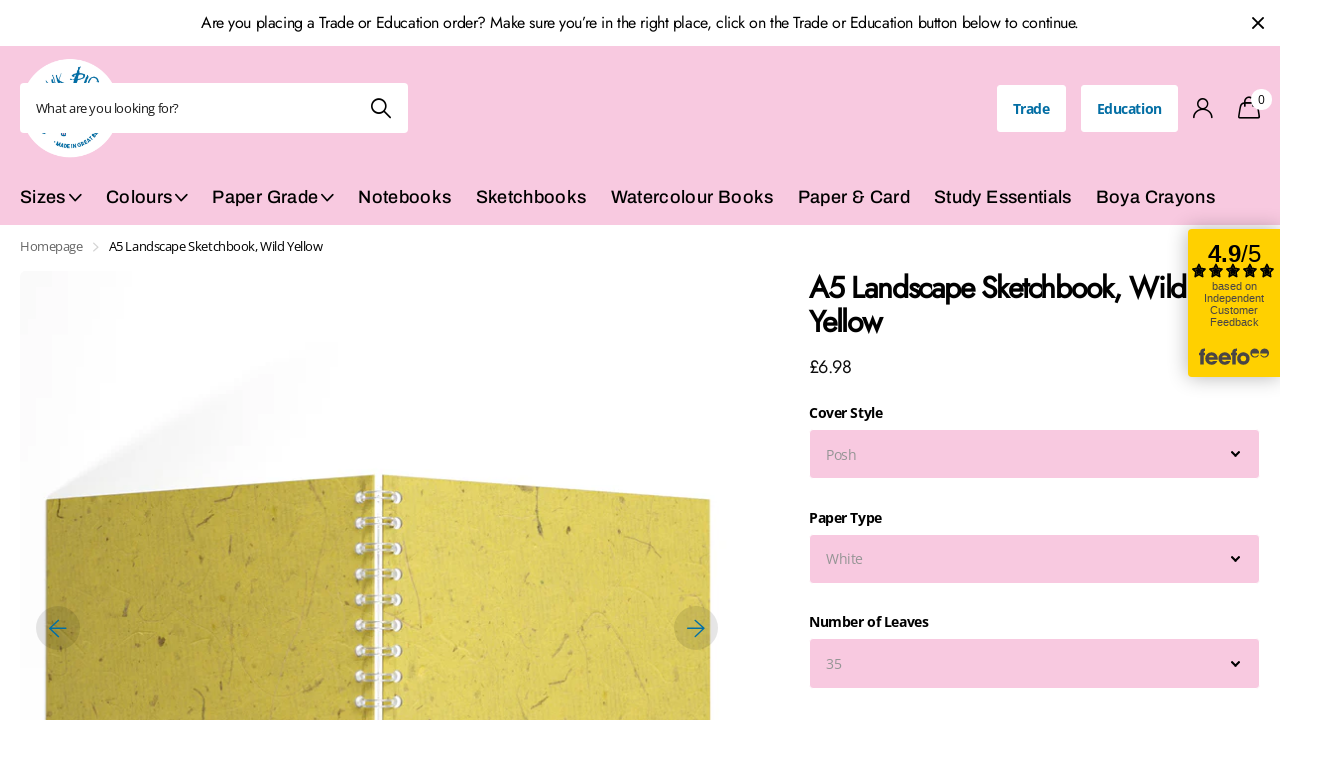

--- FILE ---
content_type: text/html; charset=utf-8
request_url: https://www.the-pink-pig.co.uk/products/a5-landscape-sketchbook-wild-yellow
body_size: 41041
content:
<!doctype html>
<html lang="en" data-theme="xclusive" dir="ltr" class="no-js ">
	<head>
      <meta name="facebook-domain-verification" content="mp80gqvesognlzaxkzazkffz15n55o" />
		<meta charset="utf-8">
		<meta http-equiv="x-ua-compatible" content="ie=edge">
		<title>Custom A5 Landscape, Wild Yellow Sketchbook | Pink Pig &ndash; The Pink Pig</title><meta name="description" content="A5 Landscape, Wild Yellow Sketchbook hand-made to order with your choice of: quality 150gsm cartridge papers &amp; cover styles."><meta name="theme-color" content="">
		<meta name="MobileOptimized" content="320">
		<meta name="HandheldFriendly" content="true">
		<meta name="viewport" content="width=device-width, initial-scale=1, minimum-scale=1, maximum-scale=5, viewport-fit=cover, shrink-to-fit=no">
		<meta name="msapplication-config" content="//www.the-pink-pig.co.uk/cdn/shop/t/51/assets/browserconfig.xml?v=52024572095365081671752674025">
        <meta name="google-site-verification" content="D2B7SanzcP9qyUFc-dA3t-ylzlHXlwug2uS25gENb_o" />
		<link rel="canonical" href="https://www.the-pink-pig.co.uk/products/a5-landscape-sketchbook-wild-yellow">
		<link rel="preconnect" href="https://fonts.shopifycdn.com" crossorigin><link rel="preload" as="style" href="//www.the-pink-pig.co.uk/cdn/shop/t/51/assets/screen.css?v=7496211443792093031752674025">
		<link rel="preload" as="style" href="//www.the-pink-pig.co.uk/cdn/shop/t/51/assets/theme-xclusive.css?v=24271793686280509131754043363">
		<link rel="preload" as="style" href="//www.the-pink-pig.co.uk/cdn/shop/t/51/assets/screen-settings.css?v=115630863373244316881759345288">
		
		<link rel="preload" as="font" href="//www.the-pink-pig.co.uk/cdn/fonts/archivo/archivo_n7.651b020b3543640c100112be6f1c1b8e816c7f13.woff2" type="font/woff2" crossorigin>
    <link rel="preload" as="font" href="//www.the-pink-pig.co.uk/cdn/fonts/open_sans/opensans_n7.a9393be1574ea8606c68f4441806b2711d0d13e4.woff2" type="font/woff2" crossorigin>
		<link rel="preload" as="font" href="//www.the-pink-pig.co.uk/cdn/shop/t/51/assets/xclusive.woff2?v=96946264402571190891752674025" crossorigin>
		<link media="screen" rel="stylesheet" href="//www.the-pink-pig.co.uk/cdn/shop/t/51/assets/screen.css?v=7496211443792093031752674025" id="core-css">
		<link media="screen" rel="stylesheet" href="//www.the-pink-pig.co.uk/cdn/shop/t/51/assets/theme-xclusive.css?v=24271793686280509131754043363" id="xclusive-css">
		<noscript><link rel="stylesheet" href="//www.the-pink-pig.co.uk/cdn/shop/t/51/assets/async-menu.css?v=46637512751524556091752674025"></noscript><link media="screen" rel="stylesheet" href="//www.the-pink-pig.co.uk/cdn/shop/t/51/assets/page-product.css?v=180587883753839546891752674025" id="product-css"><link media="screen" rel="stylesheet" href="//www.the-pink-pig.co.uk/cdn/shop/t/51/assets/screen-settings.css?v=115630863373244316881759345288" id="custom-css"><link rel="icon" href="//www.the-pink-pig.co.uk/cdn/shop/files/pig_fav.webp?crop=center&height=32&v=1715854644&width=32" type="image/png">
			<link rel="mask-icon" href="safari-pinned-tab.svg" color="#333333">
			<link rel="apple-touch-icon" href="apple-touch-icon.png"><link rel="manifest" href="//www.the-pink-pig.co.uk/cdn/shop/t/51/assets/manifest.json?v=29040392606353692311752674025">
		<script>document.documentElement.classList.remove('no-js'); document.documentElement.classList.add('js');</script>
		<meta name="msapplication-config" content="//www.the-pink-pig.co.uk/cdn/shop/t/51/assets/browserconfig.xml?v=52024572095365081671752674025">
<meta property="og:title" content="A5 Landscape Sketchbook, Wild Yellow">
<meta property="og:type" content="product">
<meta property="og:description" content="A5 Landscape, Wild Yellow Sketchbook hand-made to order with your choice of: quality 150gsm cartridge papers &amp; cover styles.">
<meta property="og:site_name" content="The Pink Pig">
<meta property="og:url" content="https://www.the-pink-pig.co.uk/products/a5-landscape-sketchbook-wild-yellow">

  
  <meta property="product:price:amount" content="£6.98">
  <meta property="og:price:amount" content="£6.98">
  <meta property="og:price:currency" content="GBP">
  <meta property="og:availability" content="instock" />

<meta property="og:image" content="//www.the-pink-pig.co.uk/cdn/shop/files/B18_Wild_Yellow_A5L_MAIN.jpg?crop=center&height=500&v=1747927128&width=600">

<meta name="twitter:title" content="A5 Landscape Sketchbook, Wild Yellow">
<meta name="twitter:description" content="A5 Landscape, Wild Yellow Sketchbook hand-made to order with your choice of: quality 150gsm cartridge papers &amp; cover styles.">
<meta name="twitter:site" content="The Pink Pig">

<meta property="twitter:image" content="//www.the-pink-pig.co.uk/cdn/shop/files/B18_Wild_Yellow_A5L_MAIN.jpg?crop=center&height=500&v=1747927128&width=600">
<script type="application/ld+json">
  [{
        "@context": "http://schema.org",
        "@type": "Product",
        "name": "A5 Landscape Sketchbook, Wild Yellow",
        "url": "https://www.the-pink-pig.co.uk/products/a5-landscape-sketchbook-wild-yellow","brand": { "@type": "Brand", "name": "Pink Pig" },"description": "This Pink Pig Sketch Book is spiral bound. The spiral binding allows the pages to lie flat so artists and students can work across two full pages for that really big idea. It also makes page turning quick and easy and the books more space efficient as they can fold over on themselves. Spiral binding is also more durable than glued bindings which after a period of time can deteriorate causing the pages to fall out. The Pink Pig Sketch Book can contain a variety of paper types and amounts. See the drop down menus to select your choice of sketchbook. Each book has a practical hard back cover which acts as a support when sketching as well as providing robust protection for the artists work. Pink Pig Sketch Books are made in Britain.\nClassic sketchbooks feature a coloured front \u0026amp; a grey board back cover and Posh sketchbooks feature coloured front \u0026amp; back covers.\n \n \nsketchbooks, pads, sketchpad, scratch, drawing, art, colouring, binder, textiles, 545, 535, 539, 599, 553, 845, 835, 839","image": "//www.the-pink-pig.co.uk/cdn/shop/files/B18_Wild_Yellow_A5L_MAIN.jpg?crop=center&height=500&v=1747927128&width=600","gtin8": "656985545182","sku": "54518","offers": {
          "@type": "Offer",
          "price": "6.98",
          "url": "https://www.the-pink-pig.co.uk/products/a5-landscape-sketchbook-wild-yellow",
          "priceValidUntil": "2027-01-24",
          "priceCurrency": "GBP"}
      },{
      "@context": "http://schema.org/",
      "@type": "Organization",
      "url": "https://www.the-pink-pig.co.uk/products/a5-landscape-sketchbook-wild-yellow",
      "name": "The Pink Pig",
      "legalName": "The Pink Pig",
      "description": "A5 Landscape, Wild Yellow Sketchbook hand-made to order with your choice of: quality 150gsm cartridge papers &amp; cover styles.","contactPoint": {
        "@type": "ContactPoint",
        "contactType": "Customer service",
        "telephone": "01226 297026"
      },
      "address": {
        "@type": "PostalAddress",
        "streetAddress": "North Street",
        "addressLocality": "Otley",
        "postalCode": "LS21 1AH",
        "addressCountry": "UNITED KINGDOM"
      }
    },
    {
      "@context": "http://schema.org",
      "@type": "WebSite",
      "url": "https://www.the-pink-pig.co.uk/products/a5-landscape-sketchbook-wild-yellow",
      "name": "The Pink Pig",
      "description": "A5 Landscape, Wild Yellow Sketchbook hand-made to order with your choice of: quality 150gsm cartridge papers &amp; cover styles.",
      "author": [
        {
          "@type": "Organization",
          "url": "https://www.someoneyouknow.online",
          "name": "Someoneyouknow",
          "address": {
            "@type": "PostalAddress",
            "streetAddress": "Wilhelminaplein 25",
            "addressLocality": "Eindhoven",
            "addressRegion": "NB",
            "postalCode": "5611 HG",
            "addressCountry": "NL"
          }
        }
      ]
    }
  ]
</script>

		<script>window.performance && window.performance.mark && window.performance.mark('shopify.content_for_header.start');</script><meta name="google-site-verification" content="QLEo3dDNvK-75xp-YEtOw5ZpdHL-cSfsWxFvIvjvCSQ">
<meta id="shopify-digital-wallet" name="shopify-digital-wallet" content="/11024320/digital_wallets/dialog">
<meta name="shopify-checkout-api-token" content="1ddef4be3362f36efc0f98ddafe11b10">
<meta id="in-context-paypal-metadata" data-shop-id="11024320" data-venmo-supported="false" data-environment="production" data-locale="en_US" data-paypal-v4="true" data-currency="GBP">
<link rel="alternate" type="application/json+oembed" href="https://www.the-pink-pig.co.uk/products/a5-landscape-sketchbook-wild-yellow.oembed">
<script async="async" src="/checkouts/internal/preloads.js?locale=en-GB"></script>
<link rel="preconnect" href="https://shop.app" crossorigin="anonymous">
<script async="async" src="https://shop.app/checkouts/internal/preloads.js?locale=en-GB&shop_id=11024320" crossorigin="anonymous"></script>
<script id="apple-pay-shop-capabilities" type="application/json">{"shopId":11024320,"countryCode":"GB","currencyCode":"GBP","merchantCapabilities":["supports3DS"],"merchantId":"gid:\/\/shopify\/Shop\/11024320","merchantName":"The Pink Pig","requiredBillingContactFields":["postalAddress","email","phone"],"requiredShippingContactFields":["postalAddress","email","phone"],"shippingType":"shipping","supportedNetworks":["visa","maestro","masterCard","discover","elo"],"total":{"type":"pending","label":"The Pink Pig","amount":"1.00"},"shopifyPaymentsEnabled":true,"supportsSubscriptions":true}</script>
<script id="shopify-features" type="application/json">{"accessToken":"1ddef4be3362f36efc0f98ddafe11b10","betas":["rich-media-storefront-analytics"],"domain":"www.the-pink-pig.co.uk","predictiveSearch":true,"shopId":11024320,"locale":"en"}</script>
<script>var Shopify = Shopify || {};
Shopify.shop = "pinkpiginternational.myshopify.com";
Shopify.locale = "en";
Shopify.currency = {"active":"GBP","rate":"1.0"};
Shopify.country = "GB";
Shopify.theme = {"name":"Copy of Copy of Pink Pig - New Theme","id":183656022403,"schema_name":"Xclusive","schema_version":"1.6.0","theme_store_id":null,"role":"main"};
Shopify.theme.handle = "null";
Shopify.theme.style = {"id":null,"handle":null};
Shopify.cdnHost = "www.the-pink-pig.co.uk/cdn";
Shopify.routes = Shopify.routes || {};
Shopify.routes.root = "/";</script>
<script type="module">!function(o){(o.Shopify=o.Shopify||{}).modules=!0}(window);</script>
<script>!function(o){function n(){var o=[];function n(){o.push(Array.prototype.slice.apply(arguments))}return n.q=o,n}var t=o.Shopify=o.Shopify||{};t.loadFeatures=n(),t.autoloadFeatures=n()}(window);</script>
<script>
  window.ShopifyPay = window.ShopifyPay || {};
  window.ShopifyPay.apiHost = "shop.app\/pay";
  window.ShopifyPay.redirectState = null;
</script>
<script id="shop-js-analytics" type="application/json">{"pageType":"product"}</script>
<script defer="defer" async type="module" src="//www.the-pink-pig.co.uk/cdn/shopifycloud/shop-js/modules/v2/client.init-shop-cart-sync_BT-GjEfc.en.esm.js"></script>
<script defer="defer" async type="module" src="//www.the-pink-pig.co.uk/cdn/shopifycloud/shop-js/modules/v2/chunk.common_D58fp_Oc.esm.js"></script>
<script defer="defer" async type="module" src="//www.the-pink-pig.co.uk/cdn/shopifycloud/shop-js/modules/v2/chunk.modal_xMitdFEc.esm.js"></script>
<script type="module">
  await import("//www.the-pink-pig.co.uk/cdn/shopifycloud/shop-js/modules/v2/client.init-shop-cart-sync_BT-GjEfc.en.esm.js");
await import("//www.the-pink-pig.co.uk/cdn/shopifycloud/shop-js/modules/v2/chunk.common_D58fp_Oc.esm.js");
await import("//www.the-pink-pig.co.uk/cdn/shopifycloud/shop-js/modules/v2/chunk.modal_xMitdFEc.esm.js");

  window.Shopify.SignInWithShop?.initShopCartSync?.({"fedCMEnabled":true,"windoidEnabled":true});

</script>
<script>
  window.Shopify = window.Shopify || {};
  if (!window.Shopify.featureAssets) window.Shopify.featureAssets = {};
  window.Shopify.featureAssets['shop-js'] = {"shop-cart-sync":["modules/v2/client.shop-cart-sync_DZOKe7Ll.en.esm.js","modules/v2/chunk.common_D58fp_Oc.esm.js","modules/v2/chunk.modal_xMitdFEc.esm.js"],"init-fed-cm":["modules/v2/client.init-fed-cm_B6oLuCjv.en.esm.js","modules/v2/chunk.common_D58fp_Oc.esm.js","modules/v2/chunk.modal_xMitdFEc.esm.js"],"shop-cash-offers":["modules/v2/client.shop-cash-offers_D2sdYoxE.en.esm.js","modules/v2/chunk.common_D58fp_Oc.esm.js","modules/v2/chunk.modal_xMitdFEc.esm.js"],"shop-login-button":["modules/v2/client.shop-login-button_QeVjl5Y3.en.esm.js","modules/v2/chunk.common_D58fp_Oc.esm.js","modules/v2/chunk.modal_xMitdFEc.esm.js"],"pay-button":["modules/v2/client.pay-button_DXTOsIq6.en.esm.js","modules/v2/chunk.common_D58fp_Oc.esm.js","modules/v2/chunk.modal_xMitdFEc.esm.js"],"shop-button":["modules/v2/client.shop-button_DQZHx9pm.en.esm.js","modules/v2/chunk.common_D58fp_Oc.esm.js","modules/v2/chunk.modal_xMitdFEc.esm.js"],"avatar":["modules/v2/client.avatar_BTnouDA3.en.esm.js"],"init-windoid":["modules/v2/client.init-windoid_CR1B-cfM.en.esm.js","modules/v2/chunk.common_D58fp_Oc.esm.js","modules/v2/chunk.modal_xMitdFEc.esm.js"],"init-shop-for-new-customer-accounts":["modules/v2/client.init-shop-for-new-customer-accounts_C_vY_xzh.en.esm.js","modules/v2/client.shop-login-button_QeVjl5Y3.en.esm.js","modules/v2/chunk.common_D58fp_Oc.esm.js","modules/v2/chunk.modal_xMitdFEc.esm.js"],"init-shop-email-lookup-coordinator":["modules/v2/client.init-shop-email-lookup-coordinator_BI7n9ZSv.en.esm.js","modules/v2/chunk.common_D58fp_Oc.esm.js","modules/v2/chunk.modal_xMitdFEc.esm.js"],"init-shop-cart-sync":["modules/v2/client.init-shop-cart-sync_BT-GjEfc.en.esm.js","modules/v2/chunk.common_D58fp_Oc.esm.js","modules/v2/chunk.modal_xMitdFEc.esm.js"],"shop-toast-manager":["modules/v2/client.shop-toast-manager_DiYdP3xc.en.esm.js","modules/v2/chunk.common_D58fp_Oc.esm.js","modules/v2/chunk.modal_xMitdFEc.esm.js"],"init-customer-accounts":["modules/v2/client.init-customer-accounts_D9ZNqS-Q.en.esm.js","modules/v2/client.shop-login-button_QeVjl5Y3.en.esm.js","modules/v2/chunk.common_D58fp_Oc.esm.js","modules/v2/chunk.modal_xMitdFEc.esm.js"],"init-customer-accounts-sign-up":["modules/v2/client.init-customer-accounts-sign-up_iGw4briv.en.esm.js","modules/v2/client.shop-login-button_QeVjl5Y3.en.esm.js","modules/v2/chunk.common_D58fp_Oc.esm.js","modules/v2/chunk.modal_xMitdFEc.esm.js"],"shop-follow-button":["modules/v2/client.shop-follow-button_CqMgW2wH.en.esm.js","modules/v2/chunk.common_D58fp_Oc.esm.js","modules/v2/chunk.modal_xMitdFEc.esm.js"],"checkout-modal":["modules/v2/client.checkout-modal_xHeaAweL.en.esm.js","modules/v2/chunk.common_D58fp_Oc.esm.js","modules/v2/chunk.modal_xMitdFEc.esm.js"],"shop-login":["modules/v2/client.shop-login_D91U-Q7h.en.esm.js","modules/v2/chunk.common_D58fp_Oc.esm.js","modules/v2/chunk.modal_xMitdFEc.esm.js"],"lead-capture":["modules/v2/client.lead-capture_BJmE1dJe.en.esm.js","modules/v2/chunk.common_D58fp_Oc.esm.js","modules/v2/chunk.modal_xMitdFEc.esm.js"],"payment-terms":["modules/v2/client.payment-terms_Ci9AEqFq.en.esm.js","modules/v2/chunk.common_D58fp_Oc.esm.js","modules/v2/chunk.modal_xMitdFEc.esm.js"]};
</script>
<script>(function() {
  var isLoaded = false;
  function asyncLoad() {
    if (isLoaded) return;
    isLoaded = true;
    var urls = ["https:\/\/intg.snapchat.com\/shopify\/shopify-scevent-init.js?id=f62969c0-5ed5-4cd3-928b-950305d1f7e7\u0026shop=pinkpiginternational.myshopify.com","https:\/\/cdn.shopify.com\/s\/files\/1\/1102\/4320\/t\/3\/assets\/verify-meteor-menu.js?meteor_tier=free\u0026shop=pinkpiginternational.myshopify.com"];
    for (var i = 0; i < urls.length; i++) {
      var s = document.createElement('script');
      s.type = 'text/javascript';
      s.async = true;
      s.src = urls[i];
      var x = document.getElementsByTagName('script')[0];
      x.parentNode.insertBefore(s, x);
    }
  };
  if(window.attachEvent) {
    window.attachEvent('onload', asyncLoad);
  } else {
    window.addEventListener('load', asyncLoad, false);
  }
})();</script>
<script id="__st">var __st={"a":11024320,"offset":0,"reqid":"d3a89fe4-b97c-4e54-99a1-2b33081a79b8-1769244180","pageurl":"www.the-pink-pig.co.uk\/products\/a5-landscape-sketchbook-wild-yellow","u":"16cbead24b51","p":"product","rtyp":"product","rid":61262397460};</script>
<script>window.ShopifyPaypalV4VisibilityTracking = true;</script>
<script id="captcha-bootstrap">!function(){'use strict';const t='contact',e='account',n='new_comment',o=[[t,t],['blogs',n],['comments',n],[t,'customer']],c=[[e,'customer_login'],[e,'guest_login'],[e,'recover_customer_password'],[e,'create_customer']],r=t=>t.map((([t,e])=>`form[action*='/${t}']:not([data-nocaptcha='true']) input[name='form_type'][value='${e}']`)).join(','),a=t=>()=>t?[...document.querySelectorAll(t)].map((t=>t.form)):[];function s(){const t=[...o],e=r(t);return a(e)}const i='password',u='form_key',d=['recaptcha-v3-token','g-recaptcha-response','h-captcha-response',i],f=()=>{try{return window.sessionStorage}catch{return}},m='__shopify_v',_=t=>t.elements[u];function p(t,e,n=!1){try{const o=window.sessionStorage,c=JSON.parse(o.getItem(e)),{data:r}=function(t){const{data:e,action:n}=t;return t[m]||n?{data:e,action:n}:{data:t,action:n}}(c);for(const[e,n]of Object.entries(r))t.elements[e]&&(t.elements[e].value=n);n&&o.removeItem(e)}catch(o){console.error('form repopulation failed',{error:o})}}const l='form_type',E='cptcha';function T(t){t.dataset[E]=!0}const w=window,h=w.document,L='Shopify',v='ce_forms',y='captcha';let A=!1;((t,e)=>{const n=(g='f06e6c50-85a8-45c8-87d0-21a2b65856fe',I='https://cdn.shopify.com/shopifycloud/storefront-forms-hcaptcha/ce_storefront_forms_captcha_hcaptcha.v1.5.2.iife.js',D={infoText:'Protected by hCaptcha',privacyText:'Privacy',termsText:'Terms'},(t,e,n)=>{const o=w[L][v],c=o.bindForm;if(c)return c(t,g,e,D).then(n);var r;o.q.push([[t,g,e,D],n]),r=I,A||(h.body.append(Object.assign(h.createElement('script'),{id:'captcha-provider',async:!0,src:r})),A=!0)});var g,I,D;w[L]=w[L]||{},w[L][v]=w[L][v]||{},w[L][v].q=[],w[L][y]=w[L][y]||{},w[L][y].protect=function(t,e){n(t,void 0,e),T(t)},Object.freeze(w[L][y]),function(t,e,n,w,h,L){const[v,y,A,g]=function(t,e,n){const i=e?o:[],u=t?c:[],d=[...i,...u],f=r(d),m=r(i),_=r(d.filter((([t,e])=>n.includes(e))));return[a(f),a(m),a(_),s()]}(w,h,L),I=t=>{const e=t.target;return e instanceof HTMLFormElement?e:e&&e.form},D=t=>v().includes(t);t.addEventListener('submit',(t=>{const e=I(t);if(!e)return;const n=D(e)&&!e.dataset.hcaptchaBound&&!e.dataset.recaptchaBound,o=_(e),c=g().includes(e)&&(!o||!o.value);(n||c)&&t.preventDefault(),c&&!n&&(function(t){try{if(!f())return;!function(t){const e=f();if(!e)return;const n=_(t);if(!n)return;const o=n.value;o&&e.removeItem(o)}(t);const e=Array.from(Array(32),(()=>Math.random().toString(36)[2])).join('');!function(t,e){_(t)||t.append(Object.assign(document.createElement('input'),{type:'hidden',name:u})),t.elements[u].value=e}(t,e),function(t,e){const n=f();if(!n)return;const o=[...t.querySelectorAll(`input[type='${i}']`)].map((({name:t})=>t)),c=[...d,...o],r={};for(const[a,s]of new FormData(t).entries())c.includes(a)||(r[a]=s);n.setItem(e,JSON.stringify({[m]:1,action:t.action,data:r}))}(t,e)}catch(e){console.error('failed to persist form',e)}}(e),e.submit())}));const S=(t,e)=>{t&&!t.dataset[E]&&(n(t,e.some((e=>e===t))),T(t))};for(const o of['focusin','change'])t.addEventListener(o,(t=>{const e=I(t);D(e)&&S(e,y())}));const B=e.get('form_key'),M=e.get(l),P=B&&M;t.addEventListener('DOMContentLoaded',(()=>{const t=y();if(P)for(const e of t)e.elements[l].value===M&&p(e,B);[...new Set([...A(),...v().filter((t=>'true'===t.dataset.shopifyCaptcha))])].forEach((e=>S(e,t)))}))}(h,new URLSearchParams(w.location.search),n,t,e,['guest_login'])})(!0,!0)}();</script>
<script integrity="sha256-4kQ18oKyAcykRKYeNunJcIwy7WH5gtpwJnB7kiuLZ1E=" data-source-attribution="shopify.loadfeatures" defer="defer" src="//www.the-pink-pig.co.uk/cdn/shopifycloud/storefront/assets/storefront/load_feature-a0a9edcb.js" crossorigin="anonymous"></script>
<script crossorigin="anonymous" defer="defer" src="//www.the-pink-pig.co.uk/cdn/shopifycloud/storefront/assets/shopify_pay/storefront-65b4c6d7.js?v=20250812"></script>
<script data-source-attribution="shopify.dynamic_checkout.dynamic.init">var Shopify=Shopify||{};Shopify.PaymentButton=Shopify.PaymentButton||{isStorefrontPortableWallets:!0,init:function(){window.Shopify.PaymentButton.init=function(){};var t=document.createElement("script");t.src="https://www.the-pink-pig.co.uk/cdn/shopifycloud/portable-wallets/latest/portable-wallets.en.js",t.type="module",document.head.appendChild(t)}};
</script>
<script data-source-attribution="shopify.dynamic_checkout.buyer_consent">
  function portableWalletsHideBuyerConsent(e){var t=document.getElementById("shopify-buyer-consent"),n=document.getElementById("shopify-subscription-policy-button");t&&n&&(t.classList.add("hidden"),t.setAttribute("aria-hidden","true"),n.removeEventListener("click",e))}function portableWalletsShowBuyerConsent(e){var t=document.getElementById("shopify-buyer-consent"),n=document.getElementById("shopify-subscription-policy-button");t&&n&&(t.classList.remove("hidden"),t.removeAttribute("aria-hidden"),n.addEventListener("click",e))}window.Shopify?.PaymentButton&&(window.Shopify.PaymentButton.hideBuyerConsent=portableWalletsHideBuyerConsent,window.Shopify.PaymentButton.showBuyerConsent=portableWalletsShowBuyerConsent);
</script>
<script>
  function portableWalletsCleanup(e){e&&e.src&&console.error("Failed to load portable wallets script "+e.src);var t=document.querySelectorAll("shopify-accelerated-checkout .shopify-payment-button__skeleton, shopify-accelerated-checkout-cart .wallet-cart-button__skeleton"),e=document.getElementById("shopify-buyer-consent");for(let e=0;e<t.length;e++)t[e].remove();e&&e.remove()}function portableWalletsNotLoadedAsModule(e){e instanceof ErrorEvent&&"string"==typeof e.message&&e.message.includes("import.meta")&&"string"==typeof e.filename&&e.filename.includes("portable-wallets")&&(window.removeEventListener("error",portableWalletsNotLoadedAsModule),window.Shopify.PaymentButton.failedToLoad=e,"loading"===document.readyState?document.addEventListener("DOMContentLoaded",window.Shopify.PaymentButton.init):window.Shopify.PaymentButton.init())}window.addEventListener("error",portableWalletsNotLoadedAsModule);
</script>

<script type="module" src="https://www.the-pink-pig.co.uk/cdn/shopifycloud/portable-wallets/latest/portable-wallets.en.js" onError="portableWalletsCleanup(this)" crossorigin="anonymous"></script>
<script nomodule>
  document.addEventListener("DOMContentLoaded", portableWalletsCleanup);
</script>

<link id="shopify-accelerated-checkout-styles" rel="stylesheet" media="screen" href="https://www.the-pink-pig.co.uk/cdn/shopifycloud/portable-wallets/latest/accelerated-checkout-backwards-compat.css" crossorigin="anonymous">
<style id="shopify-accelerated-checkout-cart">
        #shopify-buyer-consent {
  margin-top: 1em;
  display: inline-block;
  width: 100%;
}

#shopify-buyer-consent.hidden {
  display: none;
}

#shopify-subscription-policy-button {
  background: none;
  border: none;
  padding: 0;
  text-decoration: underline;
  font-size: inherit;
  cursor: pointer;
}

#shopify-subscription-policy-button::before {
  box-shadow: none;
}

      </style>

<script>window.performance && window.performance.mark && window.performance.mark('shopify.content_for_header.end');</script>
		
	<!--DOOFINDER-SHOPIFY-->  <!--/DOOFINDER-SHOPIFY--><!-- BEGIN app block: shopify://apps/klaviyo-email-marketing-sms/blocks/klaviyo-onsite-embed/2632fe16-c075-4321-a88b-50b567f42507 -->












  <script async src="https://static.klaviyo.com/onsite/js/UKBG8G/klaviyo.js?company_id=UKBG8G"></script>
  <script>!function(){if(!window.klaviyo){window._klOnsite=window._klOnsite||[];try{window.klaviyo=new Proxy({},{get:function(n,i){return"push"===i?function(){var n;(n=window._klOnsite).push.apply(n,arguments)}:function(){for(var n=arguments.length,o=new Array(n),w=0;w<n;w++)o[w]=arguments[w];var t="function"==typeof o[o.length-1]?o.pop():void 0,e=new Promise((function(n){window._klOnsite.push([i].concat(o,[function(i){t&&t(i),n(i)}]))}));return e}}})}catch(n){window.klaviyo=window.klaviyo||[],window.klaviyo.push=function(){var n;(n=window._klOnsite).push.apply(n,arguments)}}}}();</script>

  
    <script id="viewed_product">
      if (item == null) {
        var _learnq = _learnq || [];

        var MetafieldReviews = null
        var MetafieldYotpoRating = null
        var MetafieldYotpoCount = null
        var MetafieldLooxRating = null
        var MetafieldLooxCount = null
        var okendoProduct = null
        var okendoProductReviewCount = null
        var okendoProductReviewAverageValue = null
        try {
          // The following fields are used for Customer Hub recently viewed in order to add reviews.
          // This information is not part of __kla_viewed. Instead, it is part of __kla_viewed_reviewed_items
          MetafieldReviews = {};
          MetafieldYotpoRating = null
          MetafieldYotpoCount = null
          MetafieldLooxRating = null
          MetafieldLooxCount = null

          okendoProduct = null
          // If the okendo metafield is not legacy, it will error, which then requires the new json formatted data
          if (okendoProduct && 'error' in okendoProduct) {
            okendoProduct = null
          }
          okendoProductReviewCount = okendoProduct ? okendoProduct.reviewCount : null
          okendoProductReviewAverageValue = okendoProduct ? okendoProduct.reviewAverageValue : null
        } catch (error) {
          console.error('Error in Klaviyo onsite reviews tracking:', error);
        }

        var item = {
          Name: "A5 Landscape Sketchbook, Wild Yellow",
          ProductID: 61262397460,
          Categories: ["150gsm Black Cartridge Paper","150gsm Off-White Cartridge Paper","150gsm White Cartridge Paper","180gsm Brown Paper","40gsm Coloured Thai Tissue Paper","A5 Landscape","All","Off-white sketchbooks","Recycled Collection","Sketchbooks","The Autumn Collection","The Sundaze Collection","Wild Yellow","Yellow"],
          ImageURL: "https://www.the-pink-pig.co.uk/cdn/shop/files/B18_Wild_Yellow_A5L_MAIN_grande.jpg?v=1747927128",
          URL: "https://www.the-pink-pig.co.uk/products/a5-landscape-sketchbook-wild-yellow",
          Brand: "Pink Pig",
          Price: "£5.46",
          Value: "5.46",
          CompareAtPrice: "£0.00"
        };
        _learnq.push(['track', 'Viewed Product', item]);
        _learnq.push(['trackViewedItem', {
          Title: item.Name,
          ItemId: item.ProductID,
          Categories: item.Categories,
          ImageUrl: item.ImageURL,
          Url: item.URL,
          Metadata: {
            Brand: item.Brand,
            Price: item.Price,
            Value: item.Value,
            CompareAtPrice: item.CompareAtPrice
          },
          metafields:{
            reviews: MetafieldReviews,
            yotpo:{
              rating: MetafieldYotpoRating,
              count: MetafieldYotpoCount,
            },
            loox:{
              rating: MetafieldLooxRating,
              count: MetafieldLooxCount,
            },
            okendo: {
              rating: okendoProductReviewAverageValue,
              count: okendoProductReviewCount,
            }
          }
        }]);
      }
    </script>
  




  <script>
    window.klaviyoReviewsProductDesignMode = false
  </script>







<!-- END app block --><link href="https://cdn.shopify.com/extensions/abd62dc5-a83a-4c87-a539-0cdf2a82168f/1.3.0/assets/optimised-widgets-visibility.css" rel="stylesheet" type="text/css" media="all">
<script src="https://cdn.shopify.com/extensions/019bec76-bf04-75b3-9131-34827afe520d/smile-io-275/assets/smile-loader.js" type="text/javascript" defer="defer"></script>
<link href="https://monorail-edge.shopifysvc.com" rel="dns-prefetch">
<script>(function(){if ("sendBeacon" in navigator && "performance" in window) {try {var session_token_from_headers = performance.getEntriesByType('navigation')[0].serverTiming.find(x => x.name == '_s').description;} catch {var session_token_from_headers = undefined;}var session_cookie_matches = document.cookie.match(/_shopify_s=([^;]*)/);var session_token_from_cookie = session_cookie_matches && session_cookie_matches.length === 2 ? session_cookie_matches[1] : "";var session_token = session_token_from_headers || session_token_from_cookie || "";function handle_abandonment_event(e) {var entries = performance.getEntries().filter(function(entry) {return /monorail-edge.shopifysvc.com/.test(entry.name);});if (!window.abandonment_tracked && entries.length === 0) {window.abandonment_tracked = true;var currentMs = Date.now();var navigation_start = performance.timing.navigationStart;var payload = {shop_id: 11024320,url: window.location.href,navigation_start,duration: currentMs - navigation_start,session_token,page_type: "product"};window.navigator.sendBeacon("https://monorail-edge.shopifysvc.com/v1/produce", JSON.stringify({schema_id: "online_store_buyer_site_abandonment/1.1",payload: payload,metadata: {event_created_at_ms: currentMs,event_sent_at_ms: currentMs}}));}}window.addEventListener('pagehide', handle_abandonment_event);}}());</script>
<script id="web-pixels-manager-setup">(function e(e,d,r,n,o){if(void 0===o&&(o={}),!Boolean(null===(a=null===(i=window.Shopify)||void 0===i?void 0:i.analytics)||void 0===a?void 0:a.replayQueue)){var i,a;window.Shopify=window.Shopify||{};var t=window.Shopify;t.analytics=t.analytics||{};var s=t.analytics;s.replayQueue=[],s.publish=function(e,d,r){return s.replayQueue.push([e,d,r]),!0};try{self.performance.mark("wpm:start")}catch(e){}var l=function(){var e={modern:/Edge?\/(1{2}[4-9]|1[2-9]\d|[2-9]\d{2}|\d{4,})\.\d+(\.\d+|)|Firefox\/(1{2}[4-9]|1[2-9]\d|[2-9]\d{2}|\d{4,})\.\d+(\.\d+|)|Chrom(ium|e)\/(9{2}|\d{3,})\.\d+(\.\d+|)|(Maci|X1{2}).+ Version\/(15\.\d+|(1[6-9]|[2-9]\d|\d{3,})\.\d+)([,.]\d+|)( \(\w+\)|)( Mobile\/\w+|) Safari\/|Chrome.+OPR\/(9{2}|\d{3,})\.\d+\.\d+|(CPU[ +]OS|iPhone[ +]OS|CPU[ +]iPhone|CPU IPhone OS|CPU iPad OS)[ +]+(15[._]\d+|(1[6-9]|[2-9]\d|\d{3,})[._]\d+)([._]\d+|)|Android:?[ /-](13[3-9]|1[4-9]\d|[2-9]\d{2}|\d{4,})(\.\d+|)(\.\d+|)|Android.+Firefox\/(13[5-9]|1[4-9]\d|[2-9]\d{2}|\d{4,})\.\d+(\.\d+|)|Android.+Chrom(ium|e)\/(13[3-9]|1[4-9]\d|[2-9]\d{2}|\d{4,})\.\d+(\.\d+|)|SamsungBrowser\/([2-9]\d|\d{3,})\.\d+/,legacy:/Edge?\/(1[6-9]|[2-9]\d|\d{3,})\.\d+(\.\d+|)|Firefox\/(5[4-9]|[6-9]\d|\d{3,})\.\d+(\.\d+|)|Chrom(ium|e)\/(5[1-9]|[6-9]\d|\d{3,})\.\d+(\.\d+|)([\d.]+$|.*Safari\/(?![\d.]+ Edge\/[\d.]+$))|(Maci|X1{2}).+ Version\/(10\.\d+|(1[1-9]|[2-9]\d|\d{3,})\.\d+)([,.]\d+|)( \(\w+\)|)( Mobile\/\w+|) Safari\/|Chrome.+OPR\/(3[89]|[4-9]\d|\d{3,})\.\d+\.\d+|(CPU[ +]OS|iPhone[ +]OS|CPU[ +]iPhone|CPU IPhone OS|CPU iPad OS)[ +]+(10[._]\d+|(1[1-9]|[2-9]\d|\d{3,})[._]\d+)([._]\d+|)|Android:?[ /-](13[3-9]|1[4-9]\d|[2-9]\d{2}|\d{4,})(\.\d+|)(\.\d+|)|Mobile Safari.+OPR\/([89]\d|\d{3,})\.\d+\.\d+|Android.+Firefox\/(13[5-9]|1[4-9]\d|[2-9]\d{2}|\d{4,})\.\d+(\.\d+|)|Android.+Chrom(ium|e)\/(13[3-9]|1[4-9]\d|[2-9]\d{2}|\d{4,})\.\d+(\.\d+|)|Android.+(UC? ?Browser|UCWEB|U3)[ /]?(15\.([5-9]|\d{2,})|(1[6-9]|[2-9]\d|\d{3,})\.\d+)\.\d+|SamsungBrowser\/(5\.\d+|([6-9]|\d{2,})\.\d+)|Android.+MQ{2}Browser\/(14(\.(9|\d{2,})|)|(1[5-9]|[2-9]\d|\d{3,})(\.\d+|))(\.\d+|)|K[Aa][Ii]OS\/(3\.\d+|([4-9]|\d{2,})\.\d+)(\.\d+|)/},d=e.modern,r=e.legacy,n=navigator.userAgent;return n.match(d)?"modern":n.match(r)?"legacy":"unknown"}(),u="modern"===l?"modern":"legacy",c=(null!=n?n:{modern:"",legacy:""})[u],f=function(e){return[e.baseUrl,"/wpm","/b",e.hashVersion,"modern"===e.buildTarget?"m":"l",".js"].join("")}({baseUrl:d,hashVersion:r,buildTarget:u}),m=function(e){var d=e.version,r=e.bundleTarget,n=e.surface,o=e.pageUrl,i=e.monorailEndpoint;return{emit:function(e){var a=e.status,t=e.errorMsg,s=(new Date).getTime(),l=JSON.stringify({metadata:{event_sent_at_ms:s},events:[{schema_id:"web_pixels_manager_load/3.1",payload:{version:d,bundle_target:r,page_url:o,status:a,surface:n,error_msg:t},metadata:{event_created_at_ms:s}}]});if(!i)return console&&console.warn&&console.warn("[Web Pixels Manager] No Monorail endpoint provided, skipping logging."),!1;try{return self.navigator.sendBeacon.bind(self.navigator)(i,l)}catch(e){}var u=new XMLHttpRequest;try{return u.open("POST",i,!0),u.setRequestHeader("Content-Type","text/plain"),u.send(l),!0}catch(e){return console&&console.warn&&console.warn("[Web Pixels Manager] Got an unhandled error while logging to Monorail."),!1}}}}({version:r,bundleTarget:l,surface:e.surface,pageUrl:self.location.href,monorailEndpoint:e.monorailEndpoint});try{o.browserTarget=l,function(e){var d=e.src,r=e.async,n=void 0===r||r,o=e.onload,i=e.onerror,a=e.sri,t=e.scriptDataAttributes,s=void 0===t?{}:t,l=document.createElement("script"),u=document.querySelector("head"),c=document.querySelector("body");if(l.async=n,l.src=d,a&&(l.integrity=a,l.crossOrigin="anonymous"),s)for(var f in s)if(Object.prototype.hasOwnProperty.call(s,f))try{l.dataset[f]=s[f]}catch(e){}if(o&&l.addEventListener("load",o),i&&l.addEventListener("error",i),u)u.appendChild(l);else{if(!c)throw new Error("Did not find a head or body element to append the script");c.appendChild(l)}}({src:f,async:!0,onload:function(){if(!function(){var e,d;return Boolean(null===(d=null===(e=window.Shopify)||void 0===e?void 0:e.analytics)||void 0===d?void 0:d.initialized)}()){var d=window.webPixelsManager.init(e)||void 0;if(d){var r=window.Shopify.analytics;r.replayQueue.forEach((function(e){var r=e[0],n=e[1],o=e[2];d.publishCustomEvent(r,n,o)})),r.replayQueue=[],r.publish=d.publishCustomEvent,r.visitor=d.visitor,r.initialized=!0}}},onerror:function(){return m.emit({status:"failed",errorMsg:"".concat(f," has failed to load")})},sri:function(e){var d=/^sha384-[A-Za-z0-9+/=]+$/;return"string"==typeof e&&d.test(e)}(c)?c:"",scriptDataAttributes:o}),m.emit({status:"loading"})}catch(e){m.emit({status:"failed",errorMsg:(null==e?void 0:e.message)||"Unknown error"})}}})({shopId: 11024320,storefrontBaseUrl: "https://www.the-pink-pig.co.uk",extensionsBaseUrl: "https://extensions.shopifycdn.com/cdn/shopifycloud/web-pixels-manager",monorailEndpoint: "https://monorail-edge.shopifysvc.com/unstable/produce_batch",surface: "storefront-renderer",enabledBetaFlags: ["2dca8a86"],webPixelsConfigList: [{"id":"2840756611","configuration":"{\"config\":\"{\\\"google_tag_ids\\\":[\\\"G-3WTD87E5CX\\\",\\\"GT-K4TCCGZF\\\"],\\\"target_country\\\":\\\"GB\\\",\\\"gtag_events\\\":[{\\\"type\\\":\\\"search\\\",\\\"action_label\\\":\\\"G-3WTD87E5CX\\\"},{\\\"type\\\":\\\"begin_checkout\\\",\\\"action_label\\\":\\\"G-3WTD87E5CX\\\"},{\\\"type\\\":\\\"view_item\\\",\\\"action_label\\\":[\\\"G-3WTD87E5CX\\\",\\\"MC-Z204539T9Q\\\"]},{\\\"type\\\":\\\"purchase\\\",\\\"action_label\\\":[\\\"G-3WTD87E5CX\\\",\\\"MC-Z204539T9Q\\\"]},{\\\"type\\\":\\\"page_view\\\",\\\"action_label\\\":[\\\"G-3WTD87E5CX\\\",\\\"MC-Z204539T9Q\\\"]},{\\\"type\\\":\\\"add_payment_info\\\",\\\"action_label\\\":\\\"G-3WTD87E5CX\\\"},{\\\"type\\\":\\\"add_to_cart\\\",\\\"action_label\\\":\\\"G-3WTD87E5CX\\\"}],\\\"enable_monitoring_mode\\\":false}\"}","eventPayloadVersion":"v1","runtimeContext":"OPEN","scriptVersion":"b2a88bafab3e21179ed38636efcd8a93","type":"APP","apiClientId":1780363,"privacyPurposes":[],"dataSharingAdjustments":{"protectedCustomerApprovalScopes":["read_customer_address","read_customer_email","read_customer_name","read_customer_personal_data","read_customer_phone"]}},{"id":"2616033667","configuration":"{\"accountID\":\"UKBG8G\",\"webPixelConfig\":\"eyJlbmFibGVBZGRlZFRvQ2FydEV2ZW50cyI6IHRydWV9\"}","eventPayloadVersion":"v1","runtimeContext":"STRICT","scriptVersion":"524f6c1ee37bacdca7657a665bdca589","type":"APP","apiClientId":123074,"privacyPurposes":["ANALYTICS","MARKETING"],"dataSharingAdjustments":{"protectedCustomerApprovalScopes":["read_customer_address","read_customer_email","read_customer_name","read_customer_personal_data","read_customer_phone"]}},{"id":"553615544","configuration":"{\"pixelCode\":\"CHMVFGRC77U4209UQLUG\"}","eventPayloadVersion":"v1","runtimeContext":"STRICT","scriptVersion":"22e92c2ad45662f435e4801458fb78cc","type":"APP","apiClientId":4383523,"privacyPurposes":["ANALYTICS","MARKETING","SALE_OF_DATA"],"dataSharingAdjustments":{"protectedCustomerApprovalScopes":["read_customer_address","read_customer_email","read_customer_name","read_customer_personal_data","read_customer_phone"]}},{"id":"311525560","configuration":"{\"pixel_id\":\"480709022513004\",\"pixel_type\":\"facebook_pixel\",\"metaapp_system_user_token\":\"-\"}","eventPayloadVersion":"v1","runtimeContext":"OPEN","scriptVersion":"ca16bc87fe92b6042fbaa3acc2fbdaa6","type":"APP","apiClientId":2329312,"privacyPurposes":["ANALYTICS","MARKETING","SALE_OF_DATA"],"dataSharingAdjustments":{"protectedCustomerApprovalScopes":["read_customer_address","read_customer_email","read_customer_name","read_customer_personal_data","read_customer_phone"]}},{"id":"66224312","configuration":"{\"tagID\":\"2613817356414\"}","eventPayloadVersion":"v1","runtimeContext":"STRICT","scriptVersion":"18031546ee651571ed29edbe71a3550b","type":"APP","apiClientId":3009811,"privacyPurposes":["ANALYTICS","MARKETING","SALE_OF_DATA"],"dataSharingAdjustments":{"protectedCustomerApprovalScopes":["read_customer_address","read_customer_email","read_customer_name","read_customer_personal_data","read_customer_phone"]}},{"id":"7897272","configuration":"{\"pixelId\":\"f62969c0-5ed5-4cd3-928b-950305d1f7e7\"}","eventPayloadVersion":"v1","runtimeContext":"STRICT","scriptVersion":"c119f01612c13b62ab52809eb08154bb","type":"APP","apiClientId":2556259,"privacyPurposes":["ANALYTICS","MARKETING","SALE_OF_DATA"],"dataSharingAdjustments":{"protectedCustomerApprovalScopes":["read_customer_address","read_customer_email","read_customer_name","read_customer_personal_data","read_customer_phone"]}},{"id":"158663043","eventPayloadVersion":"v1","runtimeContext":"LAX","scriptVersion":"1","type":"CUSTOM","privacyPurposes":["MARKETING"],"name":"Meta pixel (migrated)"},{"id":"202015107","eventPayloadVersion":"1","runtimeContext":"LAX","scriptVersion":"1","type":"CUSTOM","privacyPurposes":[],"name":"PaidOnResults Conversion Tag"},{"id":"shopify-app-pixel","configuration":"{}","eventPayloadVersion":"v1","runtimeContext":"STRICT","scriptVersion":"0450","apiClientId":"shopify-pixel","type":"APP","privacyPurposes":["ANALYTICS","MARKETING"]},{"id":"shopify-custom-pixel","eventPayloadVersion":"v1","runtimeContext":"LAX","scriptVersion":"0450","apiClientId":"shopify-pixel","type":"CUSTOM","privacyPurposes":["ANALYTICS","MARKETING"]}],isMerchantRequest: false,initData: {"shop":{"name":"The Pink Pig","paymentSettings":{"currencyCode":"GBP"},"myshopifyDomain":"pinkpiginternational.myshopify.com","countryCode":"GB","storefrontUrl":"https:\/\/www.the-pink-pig.co.uk"},"customer":null,"cart":null,"checkout":null,"productVariants":[{"price":{"amount":6.98,"currencyCode":"GBP"},"product":{"title":"A5 Landscape Sketchbook, Wild Yellow","vendor":"Pink Pig","id":"61262397460","untranslatedTitle":"A5 Landscape Sketchbook, Wild Yellow","url":"\/products\/a5-landscape-sketchbook-wild-yellow","type":"Sketchbook"},"id":"771395125268","image":{"src":"\/\/www.the-pink-pig.co.uk\/cdn\/shop\/files\/B18_Wild_Yellow_A5L_MIRR_C.jpg?v=1747926797"},"sku":"54518","title":"Posh \/ White \/ 35","untranslatedTitle":"Posh \/ White \/ 35"},{"price":{"amount":6.98,"currencyCode":"GBP"},"product":{"title":"A5 Landscape Sketchbook, Wild Yellow","vendor":"Pink Pig","id":"61262397460","untranslatedTitle":"A5 Landscape Sketchbook, Wild Yellow","url":"\/products\/a5-landscape-sketchbook-wild-yellow","type":"Sketchbook"},"id":"771395158036","image":{"src":"\/\/www.the-pink-pig.co.uk\/cdn\/shop\/files\/B18_Wild_Yellow_A5L_MIRR_C.jpg?v=1747926797"},"sku":"53518","title":"Posh \/ Off White \/ 35","untranslatedTitle":"Posh \/ Off White \/ 35"},{"price":{"amount":5.62,"currencyCode":"GBP"},"product":{"title":"A5 Landscape Sketchbook, Wild Yellow","vendor":"Pink Pig","id":"61262397460","untranslatedTitle":"A5 Landscape Sketchbook, Wild Yellow","url":"\/products\/a5-landscape-sketchbook-wild-yellow","type":"Sketchbook"},"id":"771395321876","image":{"src":"\/\/www.the-pink-pig.co.uk\/cdn\/shop\/files\/B18_Wild_Yellow_A5L_MIRR.jpg?v=1747926797"},"sku":"83518","title":"Classic \/ Off White \/ 35","untranslatedTitle":"Classic \/ Off White \/ 35"},{"price":{"amount":5.46,"currencyCode":"GBP"},"product":{"title":"A5 Landscape Sketchbook, Wild Yellow","vendor":"Pink Pig","id":"61262397460","untranslatedTitle":"A5 Landscape Sketchbook, Wild Yellow","url":"\/products\/a5-landscape-sketchbook-wild-yellow","type":"Sketchbook"},"id":"771395354644","image":{"src":"\/\/www.the-pink-pig.co.uk\/cdn\/shop\/files\/B18_Wild_Yellow_A5L_MIRR.jpg?v=1747926797"},"sku":"83918","title":"Classic \/ Recycled White \/ 35","untranslatedTitle":"Classic \/ Recycled White \/ 35"},{"price":{"amount":5.62,"currencyCode":"GBP"},"product":{"title":"A5 Landscape Sketchbook, Wild Yellow","vendor":"Pink Pig","id":"61262397460","untranslatedTitle":"A5 Landscape Sketchbook, Wild Yellow","url":"\/products\/a5-landscape-sketchbook-wild-yellow","type":"Sketchbook"},"id":"771395289108","image":{"src":"\/\/www.the-pink-pig.co.uk\/cdn\/shop\/files\/B18_Wild_Yellow_A5L_MIRR.jpg?v=1747926797"},"sku":"84518","title":"Classic \/ White \/ 35","untranslatedTitle":"Classic \/ White \/ 35"}],"purchasingCompany":null},},"https://www.the-pink-pig.co.uk/cdn","fcfee988w5aeb613cpc8e4bc33m6693e112",{"modern":"","legacy":""},{"shopId":"11024320","storefrontBaseUrl":"https:\/\/www.the-pink-pig.co.uk","extensionBaseUrl":"https:\/\/extensions.shopifycdn.com\/cdn\/shopifycloud\/web-pixels-manager","surface":"storefront-renderer","enabledBetaFlags":"[\"2dca8a86\"]","isMerchantRequest":"false","hashVersion":"fcfee988w5aeb613cpc8e4bc33m6693e112","publish":"custom","events":"[[\"page_viewed\",{}],[\"product_viewed\",{\"productVariant\":{\"price\":{\"amount\":6.98,\"currencyCode\":\"GBP\"},\"product\":{\"title\":\"A5 Landscape Sketchbook, Wild Yellow\",\"vendor\":\"Pink Pig\",\"id\":\"61262397460\",\"untranslatedTitle\":\"A5 Landscape Sketchbook, Wild Yellow\",\"url\":\"\/products\/a5-landscape-sketchbook-wild-yellow\",\"type\":\"Sketchbook\"},\"id\":\"771395125268\",\"image\":{\"src\":\"\/\/www.the-pink-pig.co.uk\/cdn\/shop\/files\/B18_Wild_Yellow_A5L_MIRR_C.jpg?v=1747926797\"},\"sku\":\"54518\",\"title\":\"Posh \/ White \/ 35\",\"untranslatedTitle\":\"Posh \/ White \/ 35\"}}]]"});</script><script>
  window.ShopifyAnalytics = window.ShopifyAnalytics || {};
  window.ShopifyAnalytics.meta = window.ShopifyAnalytics.meta || {};
  window.ShopifyAnalytics.meta.currency = 'GBP';
  var meta = {"product":{"id":61262397460,"gid":"gid:\/\/shopify\/Product\/61262397460","vendor":"Pink Pig","type":"Sketchbook","handle":"a5-landscape-sketchbook-wild-yellow","variants":[{"id":771395125268,"price":698,"name":"A5 Landscape Sketchbook, Wild Yellow - Posh \/ White \/ 35","public_title":"Posh \/ White \/ 35","sku":"54518"},{"id":771395158036,"price":698,"name":"A5 Landscape Sketchbook, Wild Yellow - Posh \/ Off White \/ 35","public_title":"Posh \/ Off White \/ 35","sku":"53518"},{"id":771395321876,"price":562,"name":"A5 Landscape Sketchbook, Wild Yellow - Classic \/ Off White \/ 35","public_title":"Classic \/ Off White \/ 35","sku":"83518"},{"id":771395354644,"price":546,"name":"A5 Landscape Sketchbook, Wild Yellow - Classic \/ Recycled White \/ 35","public_title":"Classic \/ Recycled White \/ 35","sku":"83918"},{"id":771395289108,"price":562,"name":"A5 Landscape Sketchbook, Wild Yellow - Classic \/ White \/ 35","public_title":"Classic \/ White \/ 35","sku":"84518"}],"remote":false},"page":{"pageType":"product","resourceType":"product","resourceId":61262397460,"requestId":"d3a89fe4-b97c-4e54-99a1-2b33081a79b8-1769244180"}};
  for (var attr in meta) {
    window.ShopifyAnalytics.meta[attr] = meta[attr];
  }
</script>
<script class="analytics">
  (function () {
    var customDocumentWrite = function(content) {
      var jquery = null;

      if (window.jQuery) {
        jquery = window.jQuery;
      } else if (window.Checkout && window.Checkout.$) {
        jquery = window.Checkout.$;
      }

      if (jquery) {
        jquery('body').append(content);
      }
    };

    var hasLoggedConversion = function(token) {
      if (token) {
        return document.cookie.indexOf('loggedConversion=' + token) !== -1;
      }
      return false;
    }

    var setCookieIfConversion = function(token) {
      if (token) {
        var twoMonthsFromNow = new Date(Date.now());
        twoMonthsFromNow.setMonth(twoMonthsFromNow.getMonth() + 2);

        document.cookie = 'loggedConversion=' + token + '; expires=' + twoMonthsFromNow;
      }
    }

    var trekkie = window.ShopifyAnalytics.lib = window.trekkie = window.trekkie || [];
    if (trekkie.integrations) {
      return;
    }
    trekkie.methods = [
      'identify',
      'page',
      'ready',
      'track',
      'trackForm',
      'trackLink'
    ];
    trekkie.factory = function(method) {
      return function() {
        var args = Array.prototype.slice.call(arguments);
        args.unshift(method);
        trekkie.push(args);
        return trekkie;
      };
    };
    for (var i = 0; i < trekkie.methods.length; i++) {
      var key = trekkie.methods[i];
      trekkie[key] = trekkie.factory(key);
    }
    trekkie.load = function(config) {
      trekkie.config = config || {};
      trekkie.config.initialDocumentCookie = document.cookie;
      var first = document.getElementsByTagName('script')[0];
      var script = document.createElement('script');
      script.type = 'text/javascript';
      script.onerror = function(e) {
        var scriptFallback = document.createElement('script');
        scriptFallback.type = 'text/javascript';
        scriptFallback.onerror = function(error) {
                var Monorail = {
      produce: function produce(monorailDomain, schemaId, payload) {
        var currentMs = new Date().getTime();
        var event = {
          schema_id: schemaId,
          payload: payload,
          metadata: {
            event_created_at_ms: currentMs,
            event_sent_at_ms: currentMs
          }
        };
        return Monorail.sendRequest("https://" + monorailDomain + "/v1/produce", JSON.stringify(event));
      },
      sendRequest: function sendRequest(endpointUrl, payload) {
        // Try the sendBeacon API
        if (window && window.navigator && typeof window.navigator.sendBeacon === 'function' && typeof window.Blob === 'function' && !Monorail.isIos12()) {
          var blobData = new window.Blob([payload], {
            type: 'text/plain'
          });

          if (window.navigator.sendBeacon(endpointUrl, blobData)) {
            return true;
          } // sendBeacon was not successful

        } // XHR beacon

        var xhr = new XMLHttpRequest();

        try {
          xhr.open('POST', endpointUrl);
          xhr.setRequestHeader('Content-Type', 'text/plain');
          xhr.send(payload);
        } catch (e) {
          console.log(e);
        }

        return false;
      },
      isIos12: function isIos12() {
        return window.navigator.userAgent.lastIndexOf('iPhone; CPU iPhone OS 12_') !== -1 || window.navigator.userAgent.lastIndexOf('iPad; CPU OS 12_') !== -1;
      }
    };
    Monorail.produce('monorail-edge.shopifysvc.com',
      'trekkie_storefront_load_errors/1.1',
      {shop_id: 11024320,
      theme_id: 183656022403,
      app_name: "storefront",
      context_url: window.location.href,
      source_url: "//www.the-pink-pig.co.uk/cdn/s/trekkie.storefront.8d95595f799fbf7e1d32231b9a28fd43b70c67d3.min.js"});

        };
        scriptFallback.async = true;
        scriptFallback.src = '//www.the-pink-pig.co.uk/cdn/s/trekkie.storefront.8d95595f799fbf7e1d32231b9a28fd43b70c67d3.min.js';
        first.parentNode.insertBefore(scriptFallback, first);
      };
      script.async = true;
      script.src = '//www.the-pink-pig.co.uk/cdn/s/trekkie.storefront.8d95595f799fbf7e1d32231b9a28fd43b70c67d3.min.js';
      first.parentNode.insertBefore(script, first);
    };
    trekkie.load(
      {"Trekkie":{"appName":"storefront","development":false,"defaultAttributes":{"shopId":11024320,"isMerchantRequest":null,"themeId":183656022403,"themeCityHash":"8564541953296342357","contentLanguage":"en","currency":"GBP","eventMetadataId":"0ca0cacf-afe2-4611-afc7-5c23e1e6999e"},"isServerSideCookieWritingEnabled":true,"monorailRegion":"shop_domain","enabledBetaFlags":["65f19447"]},"Session Attribution":{},"S2S":{"facebookCapiEnabled":false,"source":"trekkie-storefront-renderer","apiClientId":580111}}
    );

    var loaded = false;
    trekkie.ready(function() {
      if (loaded) return;
      loaded = true;

      window.ShopifyAnalytics.lib = window.trekkie;

      var originalDocumentWrite = document.write;
      document.write = customDocumentWrite;
      try { window.ShopifyAnalytics.merchantGoogleAnalytics.call(this); } catch(error) {};
      document.write = originalDocumentWrite;

      window.ShopifyAnalytics.lib.page(null,{"pageType":"product","resourceType":"product","resourceId":61262397460,"requestId":"d3a89fe4-b97c-4e54-99a1-2b33081a79b8-1769244180","shopifyEmitted":true});

      var match = window.location.pathname.match(/checkouts\/(.+)\/(thank_you|post_purchase)/)
      var token = match? match[1]: undefined;
      if (!hasLoggedConversion(token)) {
        setCookieIfConversion(token);
        window.ShopifyAnalytics.lib.track("Viewed Product",{"currency":"GBP","variantId":771395125268,"productId":61262397460,"productGid":"gid:\/\/shopify\/Product\/61262397460","name":"A5 Landscape Sketchbook, Wild Yellow - Posh \/ White \/ 35","price":"6.98","sku":"54518","brand":"Pink Pig","variant":"Posh \/ White \/ 35","category":"Sketchbook","nonInteraction":true,"remote":false},undefined,undefined,{"shopifyEmitted":true});
      window.ShopifyAnalytics.lib.track("monorail:\/\/trekkie_storefront_viewed_product\/1.1",{"currency":"GBP","variantId":771395125268,"productId":61262397460,"productGid":"gid:\/\/shopify\/Product\/61262397460","name":"A5 Landscape Sketchbook, Wild Yellow - Posh \/ White \/ 35","price":"6.98","sku":"54518","brand":"Pink Pig","variant":"Posh \/ White \/ 35","category":"Sketchbook","nonInteraction":true,"remote":false,"referer":"https:\/\/www.the-pink-pig.co.uk\/products\/a5-landscape-sketchbook-wild-yellow"});
      }
    });


        var eventsListenerScript = document.createElement('script');
        eventsListenerScript.async = true;
        eventsListenerScript.src = "//www.the-pink-pig.co.uk/cdn/shopifycloud/storefront/assets/shop_events_listener-3da45d37.js";
        document.getElementsByTagName('head')[0].appendChild(eventsListenerScript);

})();</script>
  <script>
  if (!window.ga || (window.ga && typeof window.ga !== 'function')) {
    window.ga = function ga() {
      (window.ga.q = window.ga.q || []).push(arguments);
      if (window.Shopify && window.Shopify.analytics && typeof window.Shopify.analytics.publish === 'function') {
        window.Shopify.analytics.publish("ga_stub_called", {}, {sendTo: "google_osp_migration"});
      }
      console.error("Shopify's Google Analytics stub called with:", Array.from(arguments), "\nSee https://help.shopify.com/manual/promoting-marketing/pixels/pixel-migration#google for more information.");
    };
    if (window.Shopify && window.Shopify.analytics && typeof window.Shopify.analytics.publish === 'function') {
      window.Shopify.analytics.publish("ga_stub_initialized", {}, {sendTo: "google_osp_migration"});
    }
  }
</script>
<script
  defer
  src="https://www.the-pink-pig.co.uk/cdn/shopifycloud/perf-kit/shopify-perf-kit-3.0.4.min.js"
  data-application="storefront-renderer"
  data-shop-id="11024320"
  data-render-region="gcp-us-east1"
  data-page-type="product"
  data-theme-instance-id="183656022403"
  data-theme-name="Xclusive"
  data-theme-version="1.6.0"
  data-monorail-region="shop_domain"
  data-resource-timing-sampling-rate="10"
  data-shs="true"
  data-shs-beacon="true"
  data-shs-export-with-fetch="true"
  data-shs-logs-sample-rate="1"
  data-shs-beacon-endpoint="https://www.the-pink-pig.co.uk/api/collect"
></script>
</head>
	<body class="template-product">
		<div id="root"><nav id="skip">
    <ul>
        <li><a href="/" accesskey="a" class="link-accessible">Toggle accessibility mode (a)</a></li>
        <li><a href="/" accesskey="h">Go to homepage (h)</a></li>
        <li><a href="#nav" accesskey="n">Go to navigation (n)</a></li>
        <li><a href="/search" aria-controls="search" accesskey="s">Go to search (s)</a></li>
        <li><a href="#content" accesskey="c">Go to content (c)</a></li>
        <li><a href="#shopify-section-footer" accesskey="f">Go to footer (f)</a></li>
    </ul>
</nav><!-- BEGIN sections: header-group -->
<div id="shopify-section-sections--25690561577347__announcement" class="shopify-section shopify-section-group-header-group shopify-section-announcement-bar-container"><div class="shopify-section-announcement-bar" style="font-size:16px"><p class="text-center size-s">
        Are you placing a Trade or Education order? Make sure you’re in the right place, click on the Trade or Education button below to continue.
      </p></div>
  <style>
    :root {
      --custom_alert_bg: var(--light_bg);
      --custom_alert_fg: var(--light_fg);
    }
  </style>
</div><div id="shopify-section-sections--25690561577347__header" class="shopify-section shopify-section-group-header-group shopify-section-header">
<script>document.documentElement.classList.add('t1sn');</script><div id="header-outer">
  <div id="header">
    <div id="header-inner" class="
    sticky-nav
    hide-btn
    
    
    text-center-mobile
    text-center-sticky text-center-logo
    
    
  "><p class="link-btn">
    <a class=" inv"href="/" aria-controls="nav">View catalog <i aria-hidden="true" class="icon-chevron-down"></i></a>
    <a class="search-compact" href="#search" aria-label="search" aria-controls="search"><i aria-hidden="true" class="icon-zoom"></i> <span class="hidden">Search</span></a>
  </p>
<form action="/search" method="get" id="search" class="
    
    
    
    blur
    compact-handle
    "
    style="--main_fz:13px;--price_fz:13px;font-size:13px;"
  >
    <fieldset>
      <legend>Search</legend>
      <p>
        <label for="search_main">Search</label>
        <input type="search" id="search_main" name="q" placeholder="What are you looking for?" autocomplete="off" required>
        <button type="submit" class="override">Zoeken</button>
      </p>
      <div id="livesearch">
        <div class="cols">
          <p>Search results</p>
        </div>
      </div>
    </fieldset>
  </form>
<p id="logo">
    <a href="/" style="
    display: flex;
    flex-direction: column;
    justify-content: center;
"><picture><img
            class="logo-img"
              srcset=",//www.the-pink-pig.co.uk/cdn/shop/files/PP_White_Logo_Round.png?pad_color=fff&v=1725530799&width=165 165w,//www.the-pink-pig.co.uk/cdn/shop/files/PP_White_Logo_Round.png?pad_color=fff&v=1725530799&width=240 240w,//www.the-pink-pig.co.uk/cdn/shop/files/PP_White_Logo_Round.png?pad_color=fff&v=1725530799&width=350 350w,//www.the-pink-pig.co.uk/cdn/shop/files/PP_White_Logo_Round.png?pad_color=fff&v=1725530799&width=533 533w,//www.the-pink-pig.co.uk/cdn/shop/files/PP_White_Logo_Round.png?pad_color=fff&v=1725530799&width=720 720w"
              src="//www.the-pink-pig.co.uk/cdn/shop/files/PP_White_Logo_Round.png?v=1725530799&width=100"
            sizes="
              (min-width: 760px) 100
              95
            "
            width="100"
            height="36"
            alt="The Pink Pig"
          >
        </picture></a><style data-shopify>
        #logo {
          --logo_w: 100px;
        }
        @media only screen and (max-width: 47.5em) {
          #logo {
            --logo_w: 95px;
          }
        }
      </style>
</p>
<nav id="nav-user">
        <ul data-type="user-nav">
<a class="trade-button" href="https://www.pinkpigtrade.co.uk/">Trade</a>
          <a class="education-button" href="https://www.pinkpigeducation.co.uk/">Education</a><li class="mobile-only"><a href="/account"></a></li><li class="sub user-login menu-hide"><a href="/account/login" class="toggle mobile-hide" aria-label="Sign in"><i aria-hidden="true" aria-label="Sign in" class="icon-user"></i> <span class="desktop-hide">Sign in</span></a>
                <a href="/account/login" class="mobile-only" data-panel="login" aria-label="Sign in"><i aria-hidden="true" class="icon-user"></i> <span class="desktop-hide">Sign in</span></a><form method="post" action="/account/login" id="customer_login" accept-charset="UTF-8" data-login-with-shop-sign-in="true" class="f8vl"><input type="hidden" name="form_type" value="customer_login" /><input type="hidden" name="utf8" value="✓" /><fieldset>
                    <legend>Login</legend>
                    <p class="strong">Login</p>
                    <p>
                      <label for="login_email_address">Email<span class="overlay-theme">*</span></label>
                      <input type="email" id="login_email_address" name="customer[email]" placeholder="Email" required>
                    </p>
                    <p>
                      <label for="login_password">Password<span class="overlay-theme">*</span> <a href="./" class="show"><span>Toon</span> <span class="hidden">Hide</span></a></label>
                      <input type="password" id="login_password" name="customer[password]" placeholder="Password" required>
                      <a href="/account/login#recover" class="size-12">Forgot your password?</a>
                    </p>
                    <p class="submit">
                      <button type="submit">Sign in</button>
                      Don&#39;t have an account yet?<br> <a href="/account/register" class="overlay-content">Create account</a>
                    </p>
                  </fieldset></form></li>
            <li class="cart">
              <a href="/cart"  aria-label="Winkelwagen"><i aria-hidden="true" class="icon-cart-bag-rounded"><span id="cart-count" class="plain">0</span></i> <span class="hidden">Cart</span></a>
            </li>
          
        </ul>
      </nav>
    </div>
  </div><nav id="nav-bar" aria-label="Back" class="text-center no-bd has-menu-bar ff-primary">
        <ul data-type="horizontal-nav">
<li class="sub inactive"
            
            
        >
            <a accesskey="1" href="#">Sizes
</a>
            <em>(1)</em>

            


                <a href="./" class="toggle">All collections</a>
                <ul>
                    
                    <li class="ff-secondary">
                        <ul>
                            
                            <li><a href="#">Portrait Sizes
                                </a>
                                    <a href="#" class="toggle">Toggle submenu Portrait Sizes</a>
                                    <ul><li>
                                                <a href="/collections/a2-portrait">A2 Portrait
                                                </a>
                                            </li><li>
                                                <a href="/collections/a3-portrait">A3 Portrait
                                                </a>
                                            </li><li>
                                                <a href="/collections/a4-portrait">A4 Portrait
                                                </a>
                                            </li><li>
                                                <a href="/collections/a5-portrait">A5 Portrait
                                                </a>
                                            </li><li>
                                                <a href="/collections/a6-portrait">A6 Portrait
                                                </a>
                                            </li><li>
                                                <a href="/collections/16x8-portrait">16x8 Portrait
                                                </a>
                                            </li><li>
                                                <a href="/collections/12x6-portrait">12x6 Portrait
                                                </a>
                                            </li><li>
                                                <a href="/collections/8x4-portrait">8x4 Portrait
                                                </a>
                                            </li></ul></li>
                            
                            </li>
                        </ul>
                        

                    
                    <li class="ff-secondary">
                        <ul>
                            
                            <li><a href="#">Landscape Sizes
                                </a>
                                    <a href="#" class="toggle">Toggle submenu Landscape Sizes</a>
                                    <ul><li>
                                                <a href="/collections/a2-landscape">A2 Landscape
                                                </a>
                                            </li><li>
                                                <a href="/collections/a3-landscape">A3 Landscape
                                                </a>
                                            </li><li>
                                                <a href="/collections/a4-landscape">A4 Landscape
                                                </a>
                                            </li><li>
                                                <a href="/collections/a5-landscape">A5 Landscape
                                                </a>
                                            </li><li>
                                                <a href="/collections/a6-landscape">A6 Landscape
                                                </a>
                                            </li><li>
                                                <a href="/collections/16x8-landscape">16x8 Landscape
                                                </a>
                                            </li><li>
                                                <a href="/collections/12x6-landscape">12x6 Landscape
                                                </a>
                                            </li><li>
                                                <a href="/collections/8x4-landscape">8x4 Landscape
                                                </a>
                                            </li></ul></li>
                            
                            </li>
                        </ul>
                        

                    
                    <li class="ff-secondary">
                        <ul>
                            
                            <li><a href="#">Square Sizes
                                </a>
                                    <a href="#" class="toggle">Toggle submenu Square Sizes</a>
                                    <ul><li>
                                                <a href="/collections/11x11-square">11x11 Square
                                                </a>
                                            </li><li>
                                                <a href="/collections/8x8-square">8x8 Square
                                                </a>
                                            </li><li>
                                                <a href="/collections/6x6-square">6x6 Square
                                                </a>
                                            </li><li>
                                                <a href="/collections/4x4-square">4x4 Square
                                                </a>
                                            </li></ul></li>
                            
                            </li>
                        </ul>
                        



                </ul></li><li class="sub"
            
            
        >
            <a accesskey="2" href="#">Colours
</a>
            <em>(2)</em>

            
<a href="./" class="toggle">All collections</a>
                <ul>
                    <li><header class="cols align-middle">
                            <div></div><p class="mobile-hide link-btn button-palette-accent"><a href="/collections" class="">View all</a></p>
</header><ul class="l4cl category w12 slider w50-mobile text-center">
<li>
                                <figure class="img-multiply-bg rounded" style="--ratio:1.0">
                                  <picture>
                                    
                                    
                                      <img
                                        src="//www.the-pink-pig.co.uk/cdn/shop/collections/pink-pig-example-silk-thai-tissue-sheet-02-royal-blue_6a9c2ff9-509f-4eb5-b69b-c0a59692aad3.jpg?crop=center&height=430&v=1753963257&width=430"
                                        srcset="
                                          
                                            ,//www.the-pink-pig.co.uk/cdn/shop/collections/pink-pig-example-silk-thai-tissue-sheet-02-royal-blue_6a9c2ff9-509f-4eb5-b69b-c0a59692aad3.jpg?pad_color=fff&v=1753963257&width=165 165w,//www.the-pink-pig.co.uk/cdn/shop/collections/pink-pig-example-silk-thai-tissue-sheet-02-royal-blue_6a9c2ff9-509f-4eb5-b69b-c0a59692aad3.jpg?pad_color=fff&v=1753963257&width=240 240w,//www.the-pink-pig.co.uk/cdn/shop/collections/pink-pig-example-silk-thai-tissue-sheet-02-royal-blue_6a9c2ff9-509f-4eb5-b69b-c0a59692aad3.jpg?pad_color=fff&v=1753963257&width=350 350w,//www.the-pink-pig.co.uk/cdn/shop/collections/pink-pig-example-silk-thai-tissue-sheet-02-royal-blue_6a9c2ff9-509f-4eb5-b69b-c0a59692aad3.jpg?pad_color=fff&v=1753963257&width=533 533w,//www.the-pink-pig.co.uk/cdn/shop/collections/pink-pig-example-silk-thai-tissue-sheet-02-royal-blue_6a9c2ff9-509f-4eb5-b69b-c0a59692aad3.jpg?pad_color=fff&v=1753963257&width=720 720w
                                          
                                        "
                                        sizes="
                                           
                                          (min-width: 760px) calc(100vw * 0.12),
                                          141px
                                        "
                                        width="430"
                                        height="430"
                                        alt="Royal Blue"
                                        
                                        loading="lazy"
                                      >
                                    
                                  </picture>
                                </figure>
                                <p class="ff-primary"><a href="/collections/royal-blue"><span>Royal Blue</span>&nbsp;<i aria-hidden="true" class="icon-chevron-right mobile-hide"></i></a></p>
                              </li><li>
                                <figure class="img-multiply-bg rounded" style="--ratio:1.0">
                                  <picture>
                                    
                                    
                                      <img
                                        src="//www.the-pink-pig.co.uk/cdn/shop/collections/pink-pig-example-silk-thai-tissue-sheet-14-bright-pink_309007bd-43a4-4ee1-8f5d-f6f93dbe4567.jpg?crop=center&height=430&v=1753963554&width=430"
                                        srcset="
                                          
                                            ,//www.the-pink-pig.co.uk/cdn/shop/collections/pink-pig-example-silk-thai-tissue-sheet-14-bright-pink_309007bd-43a4-4ee1-8f5d-f6f93dbe4567.jpg?pad_color=fff&v=1753963554&width=165 165w,//www.the-pink-pig.co.uk/cdn/shop/collections/pink-pig-example-silk-thai-tissue-sheet-14-bright-pink_309007bd-43a4-4ee1-8f5d-f6f93dbe4567.jpg?pad_color=fff&v=1753963554&width=240 240w,//www.the-pink-pig.co.uk/cdn/shop/collections/pink-pig-example-silk-thai-tissue-sheet-14-bright-pink_309007bd-43a4-4ee1-8f5d-f6f93dbe4567.jpg?pad_color=fff&v=1753963554&width=350 350w,//www.the-pink-pig.co.uk/cdn/shop/collections/pink-pig-example-silk-thai-tissue-sheet-14-bright-pink_309007bd-43a4-4ee1-8f5d-f6f93dbe4567.jpg?pad_color=fff&v=1753963554&width=533 533w,//www.the-pink-pig.co.uk/cdn/shop/collections/pink-pig-example-silk-thai-tissue-sheet-14-bright-pink_309007bd-43a4-4ee1-8f5d-f6f93dbe4567.jpg?pad_color=fff&v=1753963554&width=720 720w
                                          
                                        "
                                        sizes="
                                           
                                          (min-width: 760px) calc(100vw * 0.12),
                                          141px
                                        "
                                        width="430"
                                        height="430"
                                        alt="Bright Pink"
                                        
                                        loading="lazy"
                                      >
                                    
                                  </picture>
                                </figure>
                                <p class="ff-primary"><a href="/collections/pink"><span>Bright Pink</span>&nbsp;<i aria-hidden="true" class="icon-chevron-right mobile-hide"></i></a></p>
                              </li><li>
                                <figure class="img-multiply-bg rounded" style="--ratio:1.0">
                                  <picture>
                                    
                                    
                                      <img
                                        src="//www.the-pink-pig.co.uk/cdn/shop/collections/pink-pig-example-silk-thai-tissue-sheet-03-dark-green_a782a60e-4b86-43e3-86d9-7a5231576c27.jpg?crop=center&height=430&v=1753963498&width=430"
                                        srcset="
                                          
                                            ,//www.the-pink-pig.co.uk/cdn/shop/collections/pink-pig-example-silk-thai-tissue-sheet-03-dark-green_a782a60e-4b86-43e3-86d9-7a5231576c27.jpg?pad_color=fff&v=1753963498&width=165 165w,//www.the-pink-pig.co.uk/cdn/shop/collections/pink-pig-example-silk-thai-tissue-sheet-03-dark-green_a782a60e-4b86-43e3-86d9-7a5231576c27.jpg?pad_color=fff&v=1753963498&width=240 240w,//www.the-pink-pig.co.uk/cdn/shop/collections/pink-pig-example-silk-thai-tissue-sheet-03-dark-green_a782a60e-4b86-43e3-86d9-7a5231576c27.jpg?pad_color=fff&v=1753963498&width=350 350w,//www.the-pink-pig.co.uk/cdn/shop/collections/pink-pig-example-silk-thai-tissue-sheet-03-dark-green_a782a60e-4b86-43e3-86d9-7a5231576c27.jpg?pad_color=fff&v=1753963498&width=533 533w,//www.the-pink-pig.co.uk/cdn/shop/collections/pink-pig-example-silk-thai-tissue-sheet-03-dark-green_a782a60e-4b86-43e3-86d9-7a5231576c27.jpg?pad_color=fff&v=1753963498&width=720 720w
                                          
                                        "
                                        sizes="
                                           
                                          (min-width: 760px) calc(100vw * 0.12),
                                          141px
                                        "
                                        width="430"
                                        height="430"
                                        alt="Dark Green"
                                        
                                        loading="lazy"
                                      >
                                    
                                  </picture>
                                </figure>
                                <p class="ff-primary"><a href="/collections/dark-green"><span>Dark Green</span>&nbsp;<i aria-hidden="true" class="icon-chevron-right mobile-hide"></i></a></p>
                              </li><li>
                                <figure class="img-multiply-bg rounded" style="--ratio:1.0">
                                  <picture>
                                    
                                    
                                      <img
                                        src="//www.the-pink-pig.co.uk/cdn/shop/collections/pink-pig-example-banana-thai-tissue-sheet-43-ebony_fbb3ee23-9038-4169-9095-776aa4c54b78.jpg?crop=center&height=430&v=1753963959&width=430"
                                        srcset="
                                          
                                            ,//www.the-pink-pig.co.uk/cdn/shop/collections/pink-pig-example-banana-thai-tissue-sheet-43-ebony_fbb3ee23-9038-4169-9095-776aa4c54b78.jpg?pad_color=fff&v=1753963959&width=165 165w,//www.the-pink-pig.co.uk/cdn/shop/collections/pink-pig-example-banana-thai-tissue-sheet-43-ebony_fbb3ee23-9038-4169-9095-776aa4c54b78.jpg?pad_color=fff&v=1753963959&width=240 240w,//www.the-pink-pig.co.uk/cdn/shop/collections/pink-pig-example-banana-thai-tissue-sheet-43-ebony_fbb3ee23-9038-4169-9095-776aa4c54b78.jpg?pad_color=fff&v=1753963959&width=350 350w,//www.the-pink-pig.co.uk/cdn/shop/collections/pink-pig-example-banana-thai-tissue-sheet-43-ebony_fbb3ee23-9038-4169-9095-776aa4c54b78.jpg?pad_color=fff&v=1753963959&width=533 533w,//www.the-pink-pig.co.uk/cdn/shop/collections/pink-pig-example-banana-thai-tissue-sheet-43-ebony_fbb3ee23-9038-4169-9095-776aa4c54b78.jpg?pad_color=fff&v=1753963959&width=720 720w
                                          
                                        "
                                        sizes="
                                           
                                          (min-width: 760px) calc(100vw * 0.12),
                                          141px
                                        "
                                        width="430"
                                        height="430"
                                        alt="Ebony"
                                        
                                        loading="lazy"
                                      >
                                    
                                  </picture>
                                </figure>
                                <p class="ff-primary"><a href="/collections/ebony"><span>Ebony</span>&nbsp;<i aria-hidden="true" class="icon-chevron-right mobile-hide"></i></a></p>
                              </li><li>
                                <figure class="img-multiply-bg rounded" style="--ratio:1.0">
                                  <picture>
                                    
                                    
                                      <img
                                        src="//www.the-pink-pig.co.uk/cdn/shop/collections/pink-pig-example-silk-thai-tissue-sheet-05-ivory_34e65df9-7e12-49a3-8518-e41472208357.jpg?crop=center&height=430&v=1753963580&width=430"
                                        srcset="
                                          
                                            ,//www.the-pink-pig.co.uk/cdn/shop/collections/pink-pig-example-silk-thai-tissue-sheet-05-ivory_34e65df9-7e12-49a3-8518-e41472208357.jpg?pad_color=fff&v=1753963580&width=165 165w,//www.the-pink-pig.co.uk/cdn/shop/collections/pink-pig-example-silk-thai-tissue-sheet-05-ivory_34e65df9-7e12-49a3-8518-e41472208357.jpg?pad_color=fff&v=1753963580&width=240 240w,//www.the-pink-pig.co.uk/cdn/shop/collections/pink-pig-example-silk-thai-tissue-sheet-05-ivory_34e65df9-7e12-49a3-8518-e41472208357.jpg?pad_color=fff&v=1753963580&width=350 350w,//www.the-pink-pig.co.uk/cdn/shop/collections/pink-pig-example-silk-thai-tissue-sheet-05-ivory_34e65df9-7e12-49a3-8518-e41472208357.jpg?pad_color=fff&v=1753963580&width=533 533w,//www.the-pink-pig.co.uk/cdn/shop/collections/pink-pig-example-silk-thai-tissue-sheet-05-ivory_34e65df9-7e12-49a3-8518-e41472208357.jpg?pad_color=fff&v=1753963580&width=720 720w
                                          
                                        "
                                        sizes="
                                           
                                          (min-width: 760px) calc(100vw * 0.12),
                                          141px
                                        "
                                        width="430"
                                        height="430"
                                        alt="Ivory"
                                        
                                        loading="lazy"
                                      >
                                    
                                  </picture>
                                </figure>
                                <p class="ff-primary"><a href="/collections/ivory"><span>Ivory</span>&nbsp;<i aria-hidden="true" class="icon-chevron-right mobile-hide"></i></a></p>
                              </li><li>
                                <figure class="img-multiply-bg rounded" style="--ratio:1.0">
                                  <picture>
                                    
                                    
                                      <img
                                        src="//www.the-pink-pig.co.uk/cdn/shop/collections/pink-pig-example-silk-thai-tissue-sheet-62-lime-green_0acce609-b2d0-4868-8cb0-dd0e676133ea.jpg?crop=center&height=430&v=1753963350&width=430"
                                        srcset="
                                          
                                            ,//www.the-pink-pig.co.uk/cdn/shop/collections/pink-pig-example-silk-thai-tissue-sheet-62-lime-green_0acce609-b2d0-4868-8cb0-dd0e676133ea.jpg?pad_color=fff&v=1753963350&width=165 165w,//www.the-pink-pig.co.uk/cdn/shop/collections/pink-pig-example-silk-thai-tissue-sheet-62-lime-green_0acce609-b2d0-4868-8cb0-dd0e676133ea.jpg?pad_color=fff&v=1753963350&width=240 240w,//www.the-pink-pig.co.uk/cdn/shop/collections/pink-pig-example-silk-thai-tissue-sheet-62-lime-green_0acce609-b2d0-4868-8cb0-dd0e676133ea.jpg?pad_color=fff&v=1753963350&width=350 350w,//www.the-pink-pig.co.uk/cdn/shop/collections/pink-pig-example-silk-thai-tissue-sheet-62-lime-green_0acce609-b2d0-4868-8cb0-dd0e676133ea.jpg?pad_color=fff&v=1753963350&width=533 533w,//www.the-pink-pig.co.uk/cdn/shop/collections/pink-pig-example-silk-thai-tissue-sheet-62-lime-green_0acce609-b2d0-4868-8cb0-dd0e676133ea.jpg?pad_color=fff&v=1753963350&width=720 720w
                                          
                                        "
                                        sizes="
                                           
                                          (min-width: 760px) calc(100vw * 0.12),
                                          141px
                                        "
                                        width="430"
                                        height="430"
                                        alt="Lime Green"
                                        
                                        loading="lazy"
                                      >
                                    
                                  </picture>
                                </figure>
                                <p class="ff-primary"><a href="/collections/lime-green"><span>Lime Green</span>&nbsp;<i aria-hidden="true" class="icon-chevron-right mobile-hide"></i></a></p>
                              </li><li>
                                <figure class="img-multiply-bg rounded" style="--ratio:1.0">
                                  <picture>
                                    
                                    
                                      <img
                                        src="//www.the-pink-pig.co.uk/cdn/shop/collections/pink-pig-example-banana-thai-tissue-sheet-29-amber_d0ec0eb0-6768-42e8-8bee-59b8c75a9795.jpg?crop=center&height=430&v=1753963858&width=430"
                                        srcset="
                                          
                                            ,//www.the-pink-pig.co.uk/cdn/shop/collections/pink-pig-example-banana-thai-tissue-sheet-29-amber_d0ec0eb0-6768-42e8-8bee-59b8c75a9795.jpg?pad_color=fff&v=1753963858&width=165 165w,//www.the-pink-pig.co.uk/cdn/shop/collections/pink-pig-example-banana-thai-tissue-sheet-29-amber_d0ec0eb0-6768-42e8-8bee-59b8c75a9795.jpg?pad_color=fff&v=1753963858&width=240 240w,//www.the-pink-pig.co.uk/cdn/shop/collections/pink-pig-example-banana-thai-tissue-sheet-29-amber_d0ec0eb0-6768-42e8-8bee-59b8c75a9795.jpg?pad_color=fff&v=1753963858&width=350 350w,//www.the-pink-pig.co.uk/cdn/shop/collections/pink-pig-example-banana-thai-tissue-sheet-29-amber_d0ec0eb0-6768-42e8-8bee-59b8c75a9795.jpg?pad_color=fff&v=1753963858&width=533 533w,//www.the-pink-pig.co.uk/cdn/shop/collections/pink-pig-example-banana-thai-tissue-sheet-29-amber_d0ec0eb0-6768-42e8-8bee-59b8c75a9795.jpg?pad_color=fff&v=1753963858&width=720 720w
                                          
                                        "
                                        sizes="
                                           
                                          (min-width: 760px) calc(100vw * 0.12),
                                          141px
                                        "
                                        width="430"
                                        height="430"
                                        alt="Amber"
                                        
                                        loading="lazy"
                                      >
                                    
                                  </picture>
                                </figure>
                                <p class="ff-primary"><a href="/collections/amber"><span>Amber</span>&nbsp;<i aria-hidden="true" class="icon-chevron-right mobile-hide"></i></a></p>
                              </li><li>
                                <figure class="img-multiply-bg rounded" style="--ratio:1.0">
                                  <picture>
                                    
                                    
                                      <img
                                        src="//www.the-pink-pig.co.uk/cdn/shop/collections/pink-pig-example-banana-thai-tissue-sheet-24-berry_62b1eaaf-6b1e-4838-a7e0-b3bc61d1dd39.jpg?crop=center&height=430&v=1753963635&width=430"
                                        srcset="
                                          
                                            ,//www.the-pink-pig.co.uk/cdn/shop/collections/pink-pig-example-banana-thai-tissue-sheet-24-berry_62b1eaaf-6b1e-4838-a7e0-b3bc61d1dd39.jpg?pad_color=fff&v=1753963635&width=165 165w,//www.the-pink-pig.co.uk/cdn/shop/collections/pink-pig-example-banana-thai-tissue-sheet-24-berry_62b1eaaf-6b1e-4838-a7e0-b3bc61d1dd39.jpg?pad_color=fff&v=1753963635&width=240 240w,//www.the-pink-pig.co.uk/cdn/shop/collections/pink-pig-example-banana-thai-tissue-sheet-24-berry_62b1eaaf-6b1e-4838-a7e0-b3bc61d1dd39.jpg?pad_color=fff&v=1753963635&width=350 350w,//www.the-pink-pig.co.uk/cdn/shop/collections/pink-pig-example-banana-thai-tissue-sheet-24-berry_62b1eaaf-6b1e-4838-a7e0-b3bc61d1dd39.jpg?pad_color=fff&v=1753963635&width=533 533w,//www.the-pink-pig.co.uk/cdn/shop/collections/pink-pig-example-banana-thai-tissue-sheet-24-berry_62b1eaaf-6b1e-4838-a7e0-b3bc61d1dd39.jpg?pad_color=fff&v=1753963635&width=720 720w
                                          
                                        "
                                        sizes="
                                           
                                          (min-width: 760px) calc(100vw * 0.12),
                                          141px
                                        "
                                        width="430"
                                        height="430"
                                        alt="Berry"
                                        
                                        loading="lazy"
                                      >
                                    
                                  </picture>
                                </figure>
                                <p class="ff-primary"><a href="/collections/berry"><span>Berry</span>&nbsp;<i aria-hidden="true" class="icon-chevron-right mobile-hide"></i></a></p>
                              </li><li>
                                <figure class="img-multiply-bg rounded" style="--ratio:1.0">
                                  <picture>
                                    
                                    
                                      <img
                                        src="//www.the-pink-pig.co.uk/cdn/shop/collections/pink-pig-example-banana-thai-tissue-sheet-42-hazelnut_1345af6d-57a4-4545-800c-e5114cbb6632.jpg?crop=center&height=430&v=1753963829&width=430"
                                        srcset="
                                          
                                            ,//www.the-pink-pig.co.uk/cdn/shop/collections/pink-pig-example-banana-thai-tissue-sheet-42-hazelnut_1345af6d-57a4-4545-800c-e5114cbb6632.jpg?pad_color=fff&v=1753963829&width=165 165w,//www.the-pink-pig.co.uk/cdn/shop/collections/pink-pig-example-banana-thai-tissue-sheet-42-hazelnut_1345af6d-57a4-4545-800c-e5114cbb6632.jpg?pad_color=fff&v=1753963829&width=240 240w,//www.the-pink-pig.co.uk/cdn/shop/collections/pink-pig-example-banana-thai-tissue-sheet-42-hazelnut_1345af6d-57a4-4545-800c-e5114cbb6632.jpg?pad_color=fff&v=1753963829&width=350 350w,//www.the-pink-pig.co.uk/cdn/shop/collections/pink-pig-example-banana-thai-tissue-sheet-42-hazelnut_1345af6d-57a4-4545-800c-e5114cbb6632.jpg?pad_color=fff&v=1753963829&width=533 533w,//www.the-pink-pig.co.uk/cdn/shop/collections/pink-pig-example-banana-thai-tissue-sheet-42-hazelnut_1345af6d-57a4-4545-800c-e5114cbb6632.jpg?pad_color=fff&v=1753963829&width=720 720w
                                          
                                        "
                                        sizes="
                                           
                                          (min-width: 760px) calc(100vw * 0.12),
                                          141px
                                        "
                                        width="430"
                                        height="430"
                                        alt="Hazelnut"
                                        
                                        loading="lazy"
                                      >
                                    
                                  </picture>
                                </figure>
                                <p class="ff-primary"><a href="/collections/hazelnut"><span>Hazelnut</span>&nbsp;<i aria-hidden="true" class="icon-chevron-right mobile-hide"></i></a></p>
                              </li><li>
                                <figure class="img-multiply-bg rounded" style="--ratio:1.0">
                                  <picture>
                                    
                                    
                                      <img
                                        src="//www.the-pink-pig.co.uk/cdn/shop/collections/28_Amethyst.jpg?crop=center&height=430&v=1753964029&width=430"
                                        srcset="
                                          
                                            ,//www.the-pink-pig.co.uk/cdn/shop/collections/28_Amethyst.jpg?pad_color=fff&v=1753964029&width=165 165w,//www.the-pink-pig.co.uk/cdn/shop/collections/28_Amethyst.jpg?pad_color=fff&v=1753964029&width=240 240w,//www.the-pink-pig.co.uk/cdn/shop/collections/28_Amethyst.jpg?pad_color=fff&v=1753964029&width=350 350w,//www.the-pink-pig.co.uk/cdn/shop/collections/28_Amethyst.jpg?pad_color=fff&v=1753964029&width=533 533w,//www.the-pink-pig.co.uk/cdn/shop/collections/28_Amethyst.jpg?pad_color=fff&v=1753964029&width=720 720w
                                          
                                        "
                                        sizes="
                                           
                                          (min-width: 760px) calc(100vw * 0.12),
                                          141px
                                        "
                                        width="430"
                                        height="430"
                                        alt="Amethyst"
                                        
                                        loading="lazy"
                                      >
                                    
                                  </picture>
                                </figure>
                                <p class="ff-primary"><a href="/collections/amethyst"><span>Amethyst</span>&nbsp;<i aria-hidden="true" class="icon-chevron-right mobile-hide"></i></a></p>
                              </li><li>
                                <figure class="img-multiply-bg rounded" style="--ratio:1.0">
                                  <picture>
                                    
                                    
                                      <img
                                        src="//www.the-pink-pig.co.uk/cdn/shop/collections/04_Aubergine.jpg?crop=center&height=430&v=1753963525&width=430"
                                        srcset="
                                          
                                            ,//www.the-pink-pig.co.uk/cdn/shop/collections/04_Aubergine.jpg?pad_color=fff&v=1753963525&width=165 165w,//www.the-pink-pig.co.uk/cdn/shop/collections/04_Aubergine.jpg?pad_color=fff&v=1753963525&width=240 240w,//www.the-pink-pig.co.uk/cdn/shop/collections/04_Aubergine.jpg?pad_color=fff&v=1753963525&width=350 350w,//www.the-pink-pig.co.uk/cdn/shop/collections/04_Aubergine.jpg?pad_color=fff&v=1753963525&width=533 533w,//www.the-pink-pig.co.uk/cdn/shop/collections/04_Aubergine.jpg?pad_color=fff&v=1753963525&width=720 720w
                                          
                                        "
                                        sizes="
                                           
                                          (min-width: 760px) calc(100vw * 0.12),
                                          141px
                                        "
                                        width="430"
                                        height="430"
                                        alt="Aubergine"
                                        
                                        loading="lazy"
                                      >
                                    
                                  </picture>
                                </figure>
                                <p class="ff-primary"><a href="/collections/aubergine"><span>Aubergine</span>&nbsp;<i aria-hidden="true" class="icon-chevron-right mobile-hide"></i></a></p>
                              </li><li>
                                <figure class="img-multiply-bg rounded" style="--ratio:1.0">
                                  <picture>
                                    
                                    
                                      <img
                                        src="//www.the-pink-pig.co.uk/cdn/shop/collections/08_Black.jpg?crop=center&height=430&v=1753963191&width=430"
                                        srcset="
                                          
                                            ,//www.the-pink-pig.co.uk/cdn/shop/collections/08_Black.jpg?pad_color=fff&v=1753963191&width=165 165w,//www.the-pink-pig.co.uk/cdn/shop/collections/08_Black.jpg?pad_color=fff&v=1753963191&width=240 240w,//www.the-pink-pig.co.uk/cdn/shop/collections/08_Black.jpg?pad_color=fff&v=1753963191&width=350 350w,//www.the-pink-pig.co.uk/cdn/shop/collections/08_Black.jpg?pad_color=fff&v=1753963191&width=533 533w,//www.the-pink-pig.co.uk/cdn/shop/collections/08_Black.jpg?pad_color=fff&v=1753963191&width=720 720w
                                          
                                        "
                                        sizes="
                                           
                                          (min-width: 760px) calc(100vw * 0.12),
                                          141px
                                        "
                                        width="430"
                                        height="430"
                                        alt="Black"
                                        
                                        loading="lazy"
                                      >
                                    
                                  </picture>
                                </figure>
                                <p class="ff-primary"><a href="/collections/black"><span>Black</span>&nbsp;<i aria-hidden="true" class="icon-chevron-right mobile-hide"></i></a></p>
                              </li><li>
                                <figure class="img-multiply-bg rounded" style="--ratio:1.0">
                                  <picture>
                                    
                                    
                                      <img
                                        src="//www.the-pink-pig.co.uk/cdn/shop/collections/31_Burgundy.jpg?crop=center&height=430&v=1753963902&width=430"
                                        srcset="
                                          
                                            ,//www.the-pink-pig.co.uk/cdn/shop/collections/31_Burgundy.jpg?pad_color=fff&v=1753963902&width=165 165w,//www.the-pink-pig.co.uk/cdn/shop/collections/31_Burgundy.jpg?pad_color=fff&v=1753963902&width=240 240w,//www.the-pink-pig.co.uk/cdn/shop/collections/31_Burgundy.jpg?pad_color=fff&v=1753963902&width=350 350w,//www.the-pink-pig.co.uk/cdn/shop/collections/31_Burgundy.jpg?pad_color=fff&v=1753963902&width=533 533w,//www.the-pink-pig.co.uk/cdn/shop/collections/31_Burgundy.jpg?pad_color=fff&v=1753963902&width=720 720w
                                          
                                        "
                                        sizes="
                                           
                                          (min-width: 760px) calc(100vw * 0.12),
                                          141px
                                        "
                                        width="430"
                                        height="430"
                                        alt="Burgundy"
                                        
                                        loading="lazy"
                                      >
                                    
                                  </picture>
                                </figure>
                                <p class="ff-primary"><a href="/collections/burgundy"><span>Burgundy</span>&nbsp;<i aria-hidden="true" class="icon-chevron-right mobile-hide"></i></a></p>
                              </li><li>
                                <figure class="img-multiply-bg rounded" style="--ratio:1.0">
                                  <picture>
                                    
                                    
                                      <img
                                        src="//www.the-pink-pig.co.uk/cdn/shop/collections/23_Burlap.jpg?crop=center&height=430&v=1753963382&width=430"
                                        srcset="
                                          
                                            ,//www.the-pink-pig.co.uk/cdn/shop/collections/23_Burlap.jpg?pad_color=fff&v=1753963382&width=165 165w,//www.the-pink-pig.co.uk/cdn/shop/collections/23_Burlap.jpg?pad_color=fff&v=1753963382&width=240 240w,//www.the-pink-pig.co.uk/cdn/shop/collections/23_Burlap.jpg?pad_color=fff&v=1753963382&width=350 350w,//www.the-pink-pig.co.uk/cdn/shop/collections/23_Burlap.jpg?pad_color=fff&v=1753963382&width=533 533w,//www.the-pink-pig.co.uk/cdn/shop/collections/23_Burlap.jpg?pad_color=fff&v=1753963382&width=720 720w
                                          
                                        "
                                        sizes="
                                           
                                          (min-width: 760px) calc(100vw * 0.12),
                                          141px
                                        "
                                        width="430"
                                        height="430"
                                        alt="Burlap"
                                        
                                        loading="lazy"
                                      >
                                    
                                  </picture>
                                </figure>
                                <p class="ff-primary"><a href="/collections/burlap"><span>Burlap</span>&nbsp;<i aria-hidden="true" class="icon-chevron-right mobile-hide"></i></a></p>
                              </li><li>
                                <figure class="img-multiply-bg rounded" style="--ratio:1.0">
                                  <picture>
                                    
                                    
                                      <img
                                        src="//www.the-pink-pig.co.uk/cdn/shop/collections/27_Emerald.jpg?crop=center&height=430&v=1753963289&width=430"
                                        srcset="
                                          
                                            ,//www.the-pink-pig.co.uk/cdn/shop/collections/27_Emerald.jpg?pad_color=fff&v=1753963289&width=165 165w,//www.the-pink-pig.co.uk/cdn/shop/collections/27_Emerald.jpg?pad_color=fff&v=1753963289&width=240 240w,//www.the-pink-pig.co.uk/cdn/shop/collections/27_Emerald.jpg?pad_color=fff&v=1753963289&width=350 350w,//www.the-pink-pig.co.uk/cdn/shop/collections/27_Emerald.jpg?pad_color=fff&v=1753963289&width=533 533w,//www.the-pink-pig.co.uk/cdn/shop/collections/27_Emerald.jpg?pad_color=fff&v=1753963289&width=720 720w
                                          
                                        "
                                        sizes="
                                           
                                          (min-width: 760px) calc(100vw * 0.12),
                                          141px
                                        "
                                        width="430"
                                        height="430"
                                        alt="Emerald"
                                        
                                        loading="lazy"
                                      >
                                    
                                  </picture>
                                </figure>
                                <p class="ff-primary"><a href="/collections/emerald"><span>Emerald</span>&nbsp;<i aria-hidden="true" class="icon-chevron-right mobile-hide"></i></a></p>
                              </li><li>
                                <figure class="img-multiply-bg rounded" style="--ratio:1.0">
                                  <picture>
                                    
                                    
                                      <img
                                        src="//www.the-pink-pig.co.uk/cdn/shop/collections/30_Lilac.jpg?crop=center&height=430&v=1753964001&width=430"
                                        srcset="
                                          
                                            ,//www.the-pink-pig.co.uk/cdn/shop/collections/30_Lilac.jpg?pad_color=fff&v=1753964001&width=165 165w,//www.the-pink-pig.co.uk/cdn/shop/collections/30_Lilac.jpg?pad_color=fff&v=1753964001&width=240 240w,//www.the-pink-pig.co.uk/cdn/shop/collections/30_Lilac.jpg?pad_color=fff&v=1753964001&width=350 350w,//www.the-pink-pig.co.uk/cdn/shop/collections/30_Lilac.jpg?pad_color=fff&v=1753964001&width=533 533w,//www.the-pink-pig.co.uk/cdn/shop/collections/30_Lilac.jpg?pad_color=fff&v=1753964001&width=720 720w
                                          
                                        "
                                        sizes="
                                           
                                          (min-width: 760px) calc(100vw * 0.12),
                                          141px
                                        "
                                        width="430"
                                        height="430"
                                        alt="Lilac"
                                        
                                        loading="lazy"
                                      >
                                    
                                  </picture>
                                </figure>
                                <p class="ff-primary"><a href="/collections/lilac"><span>Lilac</span>&nbsp;<i aria-hidden="true" class="icon-chevron-right mobile-hide"></i></a></p>
                              </li><li>
                                <figure class="img-multiply-bg rounded" style="--ratio:1.0">
                                  <picture>
                                    
                                    
                                      <img
                                        src="//www.the-pink-pig.co.uk/cdn/shop/collections/33_Natural.jpg?crop=center&height=430&v=1753963316&width=430"
                                        srcset="
                                          
                                            ,//www.the-pink-pig.co.uk/cdn/shop/collections/33_Natural.jpg?pad_color=fff&v=1753963316&width=165 165w,//www.the-pink-pig.co.uk/cdn/shop/collections/33_Natural.jpg?pad_color=fff&v=1753963316&width=240 240w,//www.the-pink-pig.co.uk/cdn/shop/collections/33_Natural.jpg?pad_color=fff&v=1753963316&width=350 350w,//www.the-pink-pig.co.uk/cdn/shop/collections/33_Natural.jpg?pad_color=fff&v=1753963316&width=533 533w,//www.the-pink-pig.co.uk/cdn/shop/collections/33_Natural.jpg?pad_color=fff&v=1753963316&width=720 720w
                                          
                                        "
                                        sizes="
                                           
                                          (min-width: 760px) calc(100vw * 0.12),
                                          141px
                                        "
                                        width="430"
                                        height="430"
                                        alt="Natural"
                                        
                                        loading="lazy"
                                      >
                                    
                                  </picture>
                                </figure>
                                <p class="ff-primary"><a href="/collections/natural"><span>Natural</span>&nbsp;<i aria-hidden="true" class="icon-chevron-right mobile-hide"></i></a></p>
                              </li><li>
                                <figure class="img-multiply-bg rounded" style="--ratio:1.0">
                                  <picture>
                                    
                                    
                                      <img
                                        src="//www.the-pink-pig.co.uk/cdn/shop/collections/57_Orange.jpg?crop=center&height=430&v=1753964055&width=430"
                                        srcset="
                                          
                                            ,//www.the-pink-pig.co.uk/cdn/shop/collections/57_Orange.jpg?pad_color=fff&v=1753964055&width=165 165w,//www.the-pink-pig.co.uk/cdn/shop/collections/57_Orange.jpg?pad_color=fff&v=1753964055&width=240 240w,//www.the-pink-pig.co.uk/cdn/shop/collections/57_Orange.jpg?pad_color=fff&v=1753964055&width=350 350w,//www.the-pink-pig.co.uk/cdn/shop/collections/57_Orange.jpg?pad_color=fff&v=1753964055&width=533 533w,//www.the-pink-pig.co.uk/cdn/shop/collections/57_Orange.jpg?pad_color=fff&v=1753964055&width=720 720w
                                          
                                        "
                                        sizes="
                                           
                                          (min-width: 760px) calc(100vw * 0.12),
                                          141px
                                        "
                                        width="430"
                                        height="430"
                                        alt="Orange"
                                        
                                        loading="lazy"
                                      >
                                    
                                  </picture>
                                </figure>
                                <p class="ff-primary"><a href="/collections/orange"><span>Orange</span>&nbsp;<i aria-hidden="true" class="icon-chevron-right mobile-hide"></i></a></p>
                              </li><li>
                                <figure class="img-multiply-bg rounded" style="--ratio:1.0">
                                  <picture>
                                    
                                    
                                      <img
                                        src="//www.the-pink-pig.co.uk/cdn/shop/collections/39_Peppermint.jpg?crop=center&height=430&v=1753963684&width=430"
                                        srcset="
                                          
                                            ,//www.the-pink-pig.co.uk/cdn/shop/collections/39_Peppermint.jpg?pad_color=fff&v=1753963684&width=165 165w,//www.the-pink-pig.co.uk/cdn/shop/collections/39_Peppermint.jpg?pad_color=fff&v=1753963684&width=240 240w,//www.the-pink-pig.co.uk/cdn/shop/collections/39_Peppermint.jpg?pad_color=fff&v=1753963684&width=350 350w,//www.the-pink-pig.co.uk/cdn/shop/collections/39_Peppermint.jpg?pad_color=fff&v=1753963684&width=533 533w,//www.the-pink-pig.co.uk/cdn/shop/collections/39_Peppermint.jpg?pad_color=fff&v=1753963684&width=720 720w
                                          
                                        "
                                        sizes="
                                           
                                          (min-width: 760px) calc(100vw * 0.12),
                                          141px
                                        "
                                        width="430"
                                        height="430"
                                        alt="Peppermint"
                                        
                                        loading="lazy"
                                      >
                                    
                                  </picture>
                                </figure>
                                <p class="ff-primary"><a href="/collections/peppermint"><span>Peppermint</span>&nbsp;<i aria-hidden="true" class="icon-chevron-right mobile-hide"></i></a></p>
                              </li><li>
                                <figure class="img-multiply-bg rounded" style="--ratio:1.0">
                                  <picture>
                                    
                                    
                                      <img
                                        src="//www.the-pink-pig.co.uk/cdn/shop/collections/35_Purple.jpg?crop=center&height=430&v=1753963435&width=430"
                                        srcset="
                                          
                                            ,//www.the-pink-pig.co.uk/cdn/shop/collections/35_Purple.jpg?pad_color=fff&v=1753963435&width=165 165w,//www.the-pink-pig.co.uk/cdn/shop/collections/35_Purple.jpg?pad_color=fff&v=1753963435&width=240 240w,//www.the-pink-pig.co.uk/cdn/shop/collections/35_Purple.jpg?pad_color=fff&v=1753963435&width=350 350w,//www.the-pink-pig.co.uk/cdn/shop/collections/35_Purple.jpg?pad_color=fff&v=1753963435&width=533 533w,//www.the-pink-pig.co.uk/cdn/shop/collections/35_Purple.jpg?pad_color=fff&v=1753963435&width=720 720w
                                          
                                        "
                                        sizes="
                                           
                                          (min-width: 760px) calc(100vw * 0.12),
                                          141px
                                        "
                                        width="430"
                                        height="430"
                                        alt="Purple"
                                        
                                        loading="lazy"
                                      >
                                    
                                  </picture>
                                </figure>
                                <p class="ff-primary"><a href="/collections/purple"><span>Purple</span>&nbsp;<i aria-hidden="true" class="icon-chevron-right mobile-hide"></i></a></p>
                              </li><li>
                                <figure class="img-multiply-bg rounded" style="--ratio:1.0">
                                  <picture>
                                    
                                    
                                      <img
                                        src="//www.the-pink-pig.co.uk/cdn/shop/collections/01_Red.jpg?crop=center&height=430&v=1753963604&width=430"
                                        srcset="
                                          
                                            ,//www.the-pink-pig.co.uk/cdn/shop/collections/01_Red.jpg?pad_color=fff&v=1753963604&width=165 165w,//www.the-pink-pig.co.uk/cdn/shop/collections/01_Red.jpg?pad_color=fff&v=1753963604&width=240 240w,//www.the-pink-pig.co.uk/cdn/shop/collections/01_Red.jpg?pad_color=fff&v=1753963604&width=350 350w,//www.the-pink-pig.co.uk/cdn/shop/collections/01_Red.jpg?pad_color=fff&v=1753963604&width=533 533w,//www.the-pink-pig.co.uk/cdn/shop/collections/01_Red.jpg?pad_color=fff&v=1753963604&width=720 720w
                                          
                                        "
                                        sizes="
                                           
                                          (min-width: 760px) calc(100vw * 0.12),
                                          141px
                                        "
                                        width="430"
                                        height="430"
                                        alt="Red"
                                        
                                        loading="lazy"
                                      >
                                    
                                  </picture>
                                </figure>
                                <p class="ff-primary"><a href="/collections/red"><span>Red</span>&nbsp;<i aria-hidden="true" class="icon-chevron-right mobile-hide"></i></a></p>
                              </li><li>
                                <figure class="img-multiply-bg rounded" style="--ratio:1.0">
                                  <picture>
                                    
                                    
                                      <img
                                        src="//www.the-pink-pig.co.uk/cdn/shop/collections/15_Ruby.jpg?crop=center&height=430&v=1753964080&width=430"
                                        srcset="
                                          
                                            ,//www.the-pink-pig.co.uk/cdn/shop/collections/15_Ruby.jpg?pad_color=fff&v=1753964080&width=165 165w,//www.the-pink-pig.co.uk/cdn/shop/collections/15_Ruby.jpg?pad_color=fff&v=1753964080&width=240 240w,//www.the-pink-pig.co.uk/cdn/shop/collections/15_Ruby.jpg?pad_color=fff&v=1753964080&width=350 350w,//www.the-pink-pig.co.uk/cdn/shop/collections/15_Ruby.jpg?pad_color=fff&v=1753964080&width=533 533w,//www.the-pink-pig.co.uk/cdn/shop/collections/15_Ruby.jpg?pad_color=fff&v=1753964080&width=720 720w
                                          
                                        "
                                        sizes="
                                           
                                          (min-width: 760px) calc(100vw * 0.12),
                                          141px
                                        "
                                        width="430"
                                        height="430"
                                        alt="Ruby"
                                        
                                        loading="lazy"
                                      >
                                    
                                  </picture>
                                </figure>
                                <p class="ff-primary"><a href="/collections/ruby"><span>Ruby</span>&nbsp;<i aria-hidden="true" class="icon-chevron-right mobile-hide"></i></a></p>
                              </li><li>
                                <figure class="img-multiply-bg rounded" style="--ratio:1.0">
                                  <picture>
                                    
                                    
                                      <img
                                        src="//www.the-pink-pig.co.uk/cdn/shop/collections/19_Sapphire.jpg?crop=center&height=430&v=1753963776&width=430"
                                        srcset="
                                          
                                            ,//www.the-pink-pig.co.uk/cdn/shop/collections/19_Sapphire.jpg?pad_color=fff&v=1753963776&width=165 165w,//www.the-pink-pig.co.uk/cdn/shop/collections/19_Sapphire.jpg?pad_color=fff&v=1753963776&width=240 240w,//www.the-pink-pig.co.uk/cdn/shop/collections/19_Sapphire.jpg?pad_color=fff&v=1753963776&width=350 350w,//www.the-pink-pig.co.uk/cdn/shop/collections/19_Sapphire.jpg?pad_color=fff&v=1753963776&width=533 533w,//www.the-pink-pig.co.uk/cdn/shop/collections/19_Sapphire.jpg?pad_color=fff&v=1753963776&width=720 720w
                                          
                                        "
                                        sizes="
                                           
                                          (min-width: 760px) calc(100vw * 0.12),
                                          141px
                                        "
                                        width="430"
                                        height="430"
                                        alt="Sapphire"
                                        
                                        loading="lazy"
                                      >
                                    
                                  </picture>
                                </figure>
                                <p class="ff-primary"><a href="/collections/sapphire"><span>Sapphire</span>&nbsp;<i aria-hidden="true" class="icon-chevron-right mobile-hide"></i></a></p>
                              </li><li>
                                <figure class="img-multiply-bg rounded" style="--ratio:1.0">
                                  <picture>
                                    
                                    
                                      <img
                                        src="//www.the-pink-pig.co.uk/cdn/shop/collections/38_Sea_Grey.jpg?crop=center&height=430&v=1753963938&width=430"
                                        srcset="
                                          
                                            ,//www.the-pink-pig.co.uk/cdn/shop/collections/38_Sea_Grey.jpg?pad_color=fff&v=1753963938&width=165 165w,//www.the-pink-pig.co.uk/cdn/shop/collections/38_Sea_Grey.jpg?pad_color=fff&v=1753963938&width=240 240w,//www.the-pink-pig.co.uk/cdn/shop/collections/38_Sea_Grey.jpg?pad_color=fff&v=1753963938&width=350 350w,//www.the-pink-pig.co.uk/cdn/shop/collections/38_Sea_Grey.jpg?pad_color=fff&v=1753963938&width=533 533w,//www.the-pink-pig.co.uk/cdn/shop/collections/38_Sea_Grey.jpg?pad_color=fff&v=1753963938&width=720 720w
                                          
                                        "
                                        sizes="
                                           
                                          (min-width: 760px) calc(100vw * 0.12),
                                          141px
                                        "
                                        width="430"
                                        height="430"
                                        alt="Sea Grey"
                                        
                                        loading="lazy"
                                      >
                                    
                                  </picture>
                                </figure>
                                <p class="ff-primary"><a href="/collections/sea-grey"><span>Sea Grey</span>&nbsp;<i aria-hidden="true" class="icon-chevron-right mobile-hide"></i></a></p>
                              </li><li>
                                <figure class="img-multiply-bg rounded" style="--ratio:1.0">
                                  <picture>
                                    
                                    
                                      <img
                                        src="//www.the-pink-pig.co.uk/cdn/shop/collections/22_Sky.jpg?crop=center&height=430&v=1753963465&width=430"
                                        srcset="
                                          
                                            ,//www.the-pink-pig.co.uk/cdn/shop/collections/22_Sky.jpg?pad_color=fff&v=1753963465&width=165 165w,//www.the-pink-pig.co.uk/cdn/shop/collections/22_Sky.jpg?pad_color=fff&v=1753963465&width=240 240w,//www.the-pink-pig.co.uk/cdn/shop/collections/22_Sky.jpg?pad_color=fff&v=1753963465&width=350 350w,//www.the-pink-pig.co.uk/cdn/shop/collections/22_Sky.jpg?pad_color=fff&v=1753963465&width=533 533w,//www.the-pink-pig.co.uk/cdn/shop/collections/22_Sky.jpg?pad_color=fff&v=1753963465&width=720 720w
                                          
                                        "
                                        sizes="
                                           
                                          (min-width: 760px) calc(100vw * 0.12),
                                          141px
                                        "
                                        width="430"
                                        height="430"
                                        alt="Sky"
                                        
                                        loading="lazy"
                                      >
                                    
                                  </picture>
                                </figure>
                                <p class="ff-primary"><a href="/collections/sky"><span>Sky</span>&nbsp;<i aria-hidden="true" class="icon-chevron-right mobile-hide"></i></a></p>
                              </li><li>
                                <figure class="img-multiply-bg rounded" style="--ratio:1.0">
                                  <picture>
                                    
                                    
                                      <img
                                        src="//www.the-pink-pig.co.uk/cdn/shop/collections/32_Tigerlilly.jpg?crop=center&height=430&v=1753963154&width=430"
                                        srcset="
                                          
                                            ,//www.the-pink-pig.co.uk/cdn/shop/collections/32_Tigerlilly.jpg?pad_color=fff&v=1753963154&width=165 165w,//www.the-pink-pig.co.uk/cdn/shop/collections/32_Tigerlilly.jpg?pad_color=fff&v=1753963154&width=240 240w,//www.the-pink-pig.co.uk/cdn/shop/collections/32_Tigerlilly.jpg?pad_color=fff&v=1753963154&width=350 350w,//www.the-pink-pig.co.uk/cdn/shop/collections/32_Tigerlilly.jpg?pad_color=fff&v=1753963154&width=533 533w,//www.the-pink-pig.co.uk/cdn/shop/collections/32_Tigerlilly.jpg?pad_color=fff&v=1753963154&width=720 720w
                                          
                                        "
                                        sizes="
                                           
                                          (min-width: 760px) calc(100vw * 0.12),
                                          141px
                                        "
                                        width="430"
                                        height="430"
                                        alt="Tigerlilly"
                                        
                                        loading="lazy"
                                      >
                                    
                                  </picture>
                                </figure>
                                <p class="ff-primary"><a href="/collections/tigerlilly"><span>Tigerlilly</span>&nbsp;<i aria-hidden="true" class="icon-chevron-right mobile-hide"></i></a></p>
                              </li><li>
                                <figure class="img-multiply-bg rounded" style="--ratio:1.0">
                                  <picture>
                                    
                                    
                                      <img
                                        src="//www.the-pink-pig.co.uk/cdn/shop/collections/21_Turquoise.jpg?crop=center&height=430&v=1753963661&width=430"
                                        srcset="
                                          
                                            ,//www.the-pink-pig.co.uk/cdn/shop/collections/21_Turquoise.jpg?pad_color=fff&v=1753963661&width=165 165w,//www.the-pink-pig.co.uk/cdn/shop/collections/21_Turquoise.jpg?pad_color=fff&v=1753963661&width=240 240w,//www.the-pink-pig.co.uk/cdn/shop/collections/21_Turquoise.jpg?pad_color=fff&v=1753963661&width=350 350w,//www.the-pink-pig.co.uk/cdn/shop/collections/21_Turquoise.jpg?pad_color=fff&v=1753963661&width=533 533w,//www.the-pink-pig.co.uk/cdn/shop/collections/21_Turquoise.jpg?pad_color=fff&v=1753963661&width=720 720w
                                          
                                        "
                                        sizes="
                                           
                                          (min-width: 760px) calc(100vw * 0.12),
                                          141px
                                        "
                                        width="430"
                                        height="430"
                                        alt="Turquoise"
                                        
                                        loading="lazy"
                                      >
                                    
                                  </picture>
                                </figure>
                                <p class="ff-primary"><a href="/collections/turquoise"><span>Turquoise</span>&nbsp;<i aria-hidden="true" class="icon-chevron-right mobile-hide"></i></a></p>
                              </li><li>
                                <figure class="img-multiply-bg rounded" style="--ratio:1.0">
                                  <picture>
                                    
                                    
                                      <img
                                        src="//www.the-pink-pig.co.uk/cdn/shop/collections/18_Wild_Yellow.jpg?crop=center&height=430&v=1753963804&width=430"
                                        srcset="
                                          
                                            ,//www.the-pink-pig.co.uk/cdn/shop/collections/18_Wild_Yellow.jpg?pad_color=fff&v=1753963804&width=165 165w,//www.the-pink-pig.co.uk/cdn/shop/collections/18_Wild_Yellow.jpg?pad_color=fff&v=1753963804&width=240 240w,//www.the-pink-pig.co.uk/cdn/shop/collections/18_Wild_Yellow.jpg?pad_color=fff&v=1753963804&width=350 350w,//www.the-pink-pig.co.uk/cdn/shop/collections/18_Wild_Yellow.jpg?pad_color=fff&v=1753963804&width=533 533w,//www.the-pink-pig.co.uk/cdn/shop/collections/18_Wild_Yellow.jpg?pad_color=fff&v=1753963804&width=720 720w
                                          
                                        "
                                        sizes="
                                           
                                          (min-width: 760px) calc(100vw * 0.12),
                                          141px
                                        "
                                        width="430"
                                        height="430"
                                        alt="Wild Yellow"
                                        
                                        loading="lazy"
                                      >
                                    
                                  </picture>
                                </figure>
                                <p class="ff-primary"><a href="/collections/wild-yellow"><span>Wild Yellow</span>&nbsp;<i aria-hidden="true" class="icon-chevron-right mobile-hide"></i></a></p>
                              </li><li>
                                <figure class="img-multiply-bg rounded" style="--ratio:1.0">
                                  <picture>
                                    
                                    
                                      <img
                                        src="//www.the-pink-pig.co.uk/cdn/shop/collections/59_Yellow.jpg?crop=center&height=430&v=1753963411&width=430"
                                        srcset="
                                          
                                            ,//www.the-pink-pig.co.uk/cdn/shop/collections/59_Yellow.jpg?pad_color=fff&v=1753963411&width=165 165w,//www.the-pink-pig.co.uk/cdn/shop/collections/59_Yellow.jpg?pad_color=fff&v=1753963411&width=240 240w,//www.the-pink-pig.co.uk/cdn/shop/collections/59_Yellow.jpg?pad_color=fff&v=1753963411&width=350 350w,//www.the-pink-pig.co.uk/cdn/shop/collections/59_Yellow.jpg?pad_color=fff&v=1753963411&width=533 533w,//www.the-pink-pig.co.uk/cdn/shop/collections/59_Yellow.jpg?pad_color=fff&v=1753963411&width=720 720w
                                          
                                        "
                                        sizes="
                                           
                                          (min-width: 760px) calc(100vw * 0.12),
                                          141px
                                        "
                                        width="430"
                                        height="430"
                                        alt="Yellow"
                                        
                                        loading="lazy"
                                      >
                                    
                                  </picture>
                                </figure>
                                <p class="ff-primary"><a href="/collections/yellow"><span>Yellow</span>&nbsp;<i aria-hidden="true" class="icon-chevron-right mobile-hide"></i></a></p>
                              </li></ul><p class="m0 mobile-only link-btn button-palette-accent"><a href="/collections" class="">View all</a></p>
</li>
                </ul>
</li><li class="sub inactive"
            
            
        >
            <a accesskey="3" href="#">Paper Grade
</a>
            <em>(3)</em>

            


                <a href="./" class="toggle">All collections</a>
                <ul>
                    
                    <li class="ff-secondary">
                        <ul>
                            
                            <li><a href="#">Plain Paper
                                </a>
                                    <a href="#" class="toggle">Toggle submenu Plain Paper</a>
                                    <ul><li>
                                                <a href="/collections/140gsm-white-cartridge-paper">140gsm White Cartridge Paper
                                                </a>
                                            </li><li>
                                                <a href="/collections/150gsm-white-cartridge-paper">150gsm White Cartridge Paper
                                                </a>
                                            </li><li>
                                                <a href="/collections/150gsm-off-white-cartridge-paper">150gsm Off-White Cartridge Paper
                                                </a>
                                            </li><li>
                                                <a href="/collections/150gsm-black-cartridge-paper">150gsm Black Cartridge Paper
                                                </a>
                                            </li><li>
                                                <a href="/collections/180gsm-brown-paper">180gsm Brown Paper
                                                </a>
                                            </li><li>
                                                <a href="/collections/270gsm-black-cartridge-paper">270gsm Black Cartridge Paper
                                                </a>
                                            </li><li>
                                                <a href="/collections/300gsm-ameleie-watercolour-paper">300gsm Ameleie Watercolour Paper
                                                </a>
                                            </li><li>
                                                <a href="/collections/300gsm-bockingford-watercolour-paper">300gsm Bockingford Watercolour Paper
                                                </a>
                                            </li></ul></li>
                            
                            </li>
                        </ul>
                        

                    
                    <li class="ff-secondary">
                        <ul>
                            
                            <li><a href="#">Tissue Paper
                                </a>
                                    <a href="#" class="toggle">Toggle submenu Tissue Paper</a>
                                    <ul><li>
                                                <a href="/collections/40gsm-coloured-thai-tissue-paper">40gsm Coloured Thai Tissue Paper
                                                </a>
                                            </li></ul></li>
                            

                            <li><a href="#">Printed Lined Paper
                                </a>
                                    <a href="#" class="toggle">Toggle submenu Printed Lined Paper</a>
                                    <ul><li>
                                                <a href="/collections/80gsm-white-paper">80gsm White Paper
                                                </a>
                                            </li></ul></li>
                            
                            </li>
                        </ul>
                        



                </ul></li><li class=""
            
            
        >
            <a accesskey="4" href="/collections/notebooks">Notebooks
</a>
            <em>(4)</em>

            

</li><li class=""
            
            
        >
            <a accesskey="5" href="/collections/sketchbooks">Sketchbooks
</a>
            <em>(5)</em>

            

</li><li class=""
            
            
        >
            <a accesskey="6" href="/collections/watercolour-books">Watercolour Books
</a>
            <em>(6)</em>

            

</li><li class=""
            
            
        >
            <a accesskey="7" href="/collections/papers-and-card">Paper & Card
</a>
            <em>(7)</em>

            

</li><li class=""
            
            
        >
            <a accesskey="8" href="/collections/classroom-essentials">Study Essentials
</a>
            <em>(8)</em>

            

</li><li class=""
            
            
        >
            <a accesskey="9" href="/collections/boya-crayons">Boya Crayons
</a>
            <em>(9)</em>

            

</li><li class="show-all sub-static">
        <a href="/" aria-controls="nav">More</a>
    </li></ul>
      </nav><nav id="nav" aria-label="Menu" class="text-center no-bd sticky-menu has-menu-bar ff-primary">
      <ul data-type="main-nav" >
<li class=""
            
            
        >
            <a accesskey="1" href="/pages/contact-us">Contact
</a>
            <em>(1)</em>

            

</li><li class=""
            
            
        >
            <a accesskey="2" href="/pages/affiliates">Affiliates
</a>
            <em>(2)</em>

            

</li><li class=""
            
            
        >
            <a accesskey="3" href="/pages/student-16-26-and-apprentice-discount">16-26 Discount
</a>
            <em>(3)</em>

            

</li><li class=""
            
            
        >
            <a accesskey="4" href="/pages/delivery">Shipping
</a>
            <em>(4)</em>

            

</li><li class=""
            
            
        >
            <a accesskey="5" href="/pages/returns">Returns
</a>
            <em>(5)</em>

            

</li><li class=""
            
            
        >
            <a accesskey="6" href="/pages/terms-and-conditions">Terms & Conditions
</a>
            <em>(6)</em>

            

</li><li class=""
            
            
        >
            <a accesskey="7" href="/pages/our-commitment-to-the-environment">Our Ethics 
</a>
            <em>(7)</em>

            

</li><li class=""
            
            
        >
            <a accesskey="8" href="/pages/what-you-need-to-know-about-our-papers">Our Paper 
</a>
            <em>(8)</em>

            

</li><li class=""
            
            
        >
            <a accesskey="9" href="/pages/piggy-perks-rewards">Rewards
</a>
            <em>(9)</em>

            

</li><li class=""
            
            
        >
            <a accesskey="10" href="/policies/terms-of-service">Terms of Service
</a>
            <em>(10)</em>

            

</li><li class=""
            
            
        >
            <a accesskey="11" href="/policies/refund-policy">Refund policy
</a>
            <em>(11)</em>

            

</li></ul>
      
        <ul data-type="top-nav" class="nav-top">
          <li><a href="/account"></a></li>
</ul>
      
    </nav></div><style data-shopify>:root {
    
    --ghw:  10000px;
    
    --custom_top_up_bg:           var(--white_bg);
    --custom_top_up_fg:           var(--white_fg);
    --custom_top_up_fg_hover:     var(--white_btn_bg);
    
    --header_mih:                 89px;
    --custom_top_main_bg:         var(--white_bg);
    --custom_top_main_fg:         var(--white_fg);--custom_top_main_link_bg:    var(--tertiary_bg);
      --custom_top_main_link_dark:  var(--tertiary_bg_dark);
      --custom_top_main_link_text:  var(--tertiary_fg);
    --custom_top_nav_h:           55px;
    --custom_top_nav_bg:          var(--white_bg);
    --custom_top_nav_fz:          18px;
    --mobile_nav_fz:              15px;
    --custom_top_nav_ls:          0.02em;
    --custom_top_nav_fw:          500;
    
      --custom_top_nav_fz_sub:     16px;
    
    
      --custom_top_nav_bd:        var(--white_bg);
    
    --custom_top_nav_fg:          var(--white_fg);
    --custom_top_nav_fg_hover:    var(--white_btn_bg);
    
    --custom_drop_nav_bg:         var(--white_bg);
    --custom_drop_nav_fg:         var(--white_fg);
    --custom_drop_nav_fg_text:    var(--white_fg);
    --custom_drop_nav_fg_hover:   var(--white_btn_bg);
    --custom_drop_nav_head_bg:    var(--white_bg);
    --custom_drop_nav_head_fg:    var(--white_fg);
    
--custom_top_search_bd:     transparent;--custom_top_search_bg:       var(--light_bg);
    --custom_top_search_fg:       var(--light_fg);
    --custom_top_search_pl:       var(--light_pl);
    @media only screen and (min-width: 761px) {
      --custom_top_search_h:        clamp(calc(var(--main_fz) + 20px), 45px, calc(var(--header_mih) - 15px));
    }
  }
  @media only screen and (max-width: 62.5em ) {
    #root #header .f8vl *, #root .m6pn.f8vl * {
      --secondary_btn_text:             var(--white_btn_fg);
      --secondary_bg_btn:               var(--white_btn_bg);
      --secondary_bg_btn_dark:          var(--white_btn_bg_dark);
      --secondary_bg_btn_fade:          var(--white_btn_bg_dark);
      --white:                      var(--white_btn_fg);
    }
    :root {
      --header_mih:                 70px;
    }
  }
  #root #header .f8vl .submit, #root .m6pn.f8vl .submit {
    --secondary_btn_text:             var(--white_btn_fg);
    --secondary_bg_btn:               var(--white_btn_bg);
    --secondary_bg_btn_dark:          var(--white_btn_bg_dark);
    --secondary_bg_btn_fade:          var(--white_btn_bg_dark);
    --secondary_bg_fade:          var(--secondary_bg_btn_fade);
  }

  
  #root .icon-cart:before { content: "\e97c"; }
  .cart {
    --custom_top_main_link_bg:    var(--light_bg);
    --custom_top_main_link_dark:  var(--light_bg_dark);
    --custom_top_main_link_text:  var(--light_fg);
  }
  #shopify-section-sections--25690561577347__header #nav {
    --custom_drop_nav_head_bg:    var(--white_bg_var);
  }</style>
<style> #shopify-section-sections--25690561577347__header ul {font-weight: bold;} #shopify-section-sections--25690561577347__header #nav-bar > ul > li:hover {color: #006ea5;} #shopify-section-sections--25690561577347__header #nav-bar > ul > li > ul ul li a:hover {color: #006ea5;} </style></div><div id="shopify-section-sections--25690561577347__mobile_buttons_PXVaPc" class="shopify-section shopify-section-group-header-group"><div class="header_buttons_bar">
    <a class="trade-button-mobile" href="https://www.pinkpigtrade.co.uk/">Trade</a>
    <a class="education-button-mobile" href="https://www.pinkpigeducation.co.uk/">Education</a>
</div>
<style>
  .header_buttons_bar{
    height: 50px;
    width: 100%;
    font-weight: bold;
    font-size: 14px;
    text-align: center;
    z-index: 99;
    display: flex;
    justify-content: space-between;
    align-items: center;
    margin-top: 10px;
  }
  .education-button-mobile {
  border: 1px solid #fff5fa;
  color:#fff5fa;
  border-radius: 3px;
  padding: 10px 0px;
  text-decoration: none;
  background-color: #f8c9e0;
  width:40%;
}
.education-button-mobile:hover {
  background-color: #fff5fa;
  color: #F8C9E0;
}
.trade-button-mobile {
  border: 1px solid #fff5fa;
  border-radius: 3px;
  padding: 10px 0px;
  text-decoration: none;
  color: #fff5fa;
  background-color: #f8c9e0;
  width:40%;
}
.trade-button-mobile:hover {
  background-color: #fff5fa;
  color: #F8C9E0;
}
@media screen and (min-width: 800px) {
  .header_buttons_bar {
    display: none;
  }
}
</style>

</div>
<!-- END sections: header-group --><main id="content">
				<div id="shopify-section-template--25690565804419__breadcrumbs" class="shopify-section shopify-section-breadcrumbs"><nav class="n6br" role="navigation" aria-label="breadcrumbs">
  <ol class=" mobile-hide">

    <li>
      <a href="/" title="Home">Homepage</a>
    </li>

    
    <li>
        A5 Landscape Sketchbook, Wild Yellow
    </li>

    
  </ol><p class="mobile-only cols cols-mobile">
          <a class="breadcrumb-back"><i aria-hidden="true" class="icon-chevron-left size-content"></i> <span class="hidden">Back</span></a>
         <a href="./" data-share="./" role="button" class="align-end"><i aria-hidden="true" class="icon-upload"></i> <span class="hidden">Share</span></a>
      </p></nav>



</div><div id="shopify-section-template--25690565804419__main-product" class="shopify-section with-mobile-tab">
<article id="main-product" class="m6pr m6pr-template--25690565804419__main-product align-labels-left"
    style="
        
            --m6pr_bg:#FFFFFF;
        
        
            --main_fz: 14px; font-size: 14px;
        
        --img_padding:0%;--img_vertical_position:0%;
    "
     data-template="template--25690565804419__main-product"><header  class="mobile-only">
        <h3 class="m5 mob-h4">A5 Landscape Sketchbook, Wild Yellow</h3>
        <ul class="l4dr m15"></ul>
    </header>
<div class="l4pr-container">
        <ul class="l4pr
       no-thumbs-mobile
      
      
      no-scrollbar
      "
      style="--ratio:1.0;"
      data-media-size="4"
     
     data-featured_media_position=3>
<li class="has-anchor">
                  
                  <a data-fancybox="product-gallery-61262397460"
                    
                      href="//www.the-pink-pig.co.uk/cdn/shop/files/B18_Wild_Yellow_A5L_MAIN.jpg?v=1747927128"
                    
                      data-gallery-thumb="
                      
                        //www.the-pink-pig.co.uk/cdn/shop/files/B18_Wild_Yellow_A5L_MAIN.jpg?height=143&v=1747927128
                      
                      "
                      ><span class="s1lb label plain">
</span>
<picture class="img-multiply-bg">
                          
<img src="//www.the-pink-pig.co.uk/cdn/shop/files/B18_Wild_Yellow_A5L_MAIN.jpg?crop=center&amp;height=430&amp;v=1747927128&amp;width=430" alt="A5 Landscape Sketchbook, Wild Yellow" width="430" height="430" loading="lazy" srcset="
,//www.the-pink-pig.co.uk/cdn/shop/files/B18_Wild_Yellow_A5L_MAIN.jpg?pad_color=fff&amp;v=1747927128&amp;width=165 165w,//www.the-pink-pig.co.uk/cdn/shop/files/B18_Wild_Yellow_A5L_MAIN.jpg?pad_color=fff&amp;v=1747927128&amp;width=240 240w,//www.the-pink-pig.co.uk/cdn/shop/files/B18_Wild_Yellow_A5L_MAIN.jpg?pad_color=fff&amp;v=1747927128&amp;width=350 350w,//www.the-pink-pig.co.uk/cdn/shop/files/B18_Wild_Yellow_A5L_MAIN.jpg?pad_color=fff&amp;v=1747927128&amp;width=533 533w,//www.the-pink-pig.co.uk/cdn/shop/files/B18_Wild_Yellow_A5L_MAIN.jpg?pad_color=fff&amp;v=1747927128&amp;width=720 720w,//www.the-pink-pig.co.uk/cdn/shop/files/B18_Wild_Yellow_A5L_MAIN.jpg?pad_color=fff&amp;v=1747927128&amp;width=940 940w,//www.the-pink-pig.co.uk/cdn/shop/files/B18_Wild_Yellow_A5L_MAIN.jpg?pad_color=fff&amp;v=1747927128&amp;width=1066 1066w,//www.the-pink-pig.co.uk/cdn/shop/files/B18_Wild_Yellow_A5L_MAIN.jpg?pad_color=fff&amp;v=1747927128&amp;width=1280 1280w,//www.the-pink-pig.co.uk/cdn/shop/files/B18_Wild_Yellow_A5L_MAIN.jpg?pad_color=fff&amp;v=1747927128&amp;width=1400 1400w,//www.the-pink-pig.co.uk/cdn/shop/files/B18_Wild_Yellow_A5L_MAIN.jpg?pad_color=fff&amp;v=1747927128&amp;width=1700 1700w" sizes="(min-width: 1000px) 624px, 100vw" style="object-position:unset;">
</picture>
                  </a></li>
              

<li class="has-anchor">
                  
                  <a data-fancybox="product-gallery-61262397460"
                    
                      href="//www.the-pink-pig.co.uk/cdn/shop/products/a5-landscape-sketchbook--white__sketchy-minx-2_9c23e666-bafc-4761-afa7-11745b6546c1.jpg?v=1747927128"
                    
                      data-gallery-thumb="
                      
                        //www.the-pink-pig.co.uk/cdn/shop/products/a5-landscape-sketchbook--white__sketchy-minx-2_9c23e666-bafc-4761-afa7-11745b6546c1.jpg?height=143&v=1747927128
                      
                      "
                      ><picture class="img-multiply-bg">
                          
<img src="//www.the-pink-pig.co.uk/cdn/shop/products/a5-landscape-sketchbook--white__sketchy-minx-2_9c23e666-bafc-4761-afa7-11745b6546c1.jpg?crop=center&amp;height=430&amp;v=1747927128&amp;width=430" alt="white" width="430" height="430" loading="lazy" srcset="
,//www.the-pink-pig.co.uk/cdn/shop/products/a5-landscape-sketchbook--white__sketchy-minx-2_9c23e666-bafc-4761-afa7-11745b6546c1.jpg?pad_color=fff&amp;v=1747927128&amp;width=165 165w,//www.the-pink-pig.co.uk/cdn/shop/products/a5-landscape-sketchbook--white__sketchy-minx-2_9c23e666-bafc-4761-afa7-11745b6546c1.jpg?pad_color=fff&amp;v=1747927128&amp;width=240 240w,//www.the-pink-pig.co.uk/cdn/shop/products/a5-landscape-sketchbook--white__sketchy-minx-2_9c23e666-bafc-4761-afa7-11745b6546c1.jpg?pad_color=fff&amp;v=1747927128&amp;width=350 350w,//www.the-pink-pig.co.uk/cdn/shop/products/a5-landscape-sketchbook--white__sketchy-minx-2_9c23e666-bafc-4761-afa7-11745b6546c1.jpg?pad_color=fff&amp;v=1747927128&amp;width=533 533w,//www.the-pink-pig.co.uk/cdn/shop/products/a5-landscape-sketchbook--white__sketchy-minx-2_9c23e666-bafc-4761-afa7-11745b6546c1.jpg?pad_color=fff&amp;v=1747927128&amp;width=720 720w,//www.the-pink-pig.co.uk/cdn/shop/products/a5-landscape-sketchbook--white__sketchy-minx-2_9c23e666-bafc-4761-afa7-11745b6546c1.jpg?pad_color=fff&amp;v=1747927128&amp;width=940 940w,//www.the-pink-pig.co.uk/cdn/shop/products/a5-landscape-sketchbook--white__sketchy-minx-2_9c23e666-bafc-4761-afa7-11745b6546c1.jpg?pad_color=fff&amp;v=1747927128&amp;width=1066 1066w" sizes="(min-width: 1000px) 624px, 100vw" style="object-position:unset;">
</picture>
                  </a></li>
              

<li class="has-anchor">
                  
                  <a data-fancybox="product-gallery-61262397460"
                    
                      href="//www.the-pink-pig.co.uk/cdn/shop/files/B18_Wild_Yellow_A5L_MIRR_C.jpg?v=1747926797"
                    
                      data-gallery-thumb="
                      
                        //www.the-pink-pig.co.uk/cdn/shop/files/B18_Wild_Yellow_A5L_MIRR_C.jpg?height=143&v=1747926797
                      
                      "
                      ><picture class="img-multiply-bg">
                          
<img src="//www.the-pink-pig.co.uk/cdn/shop/files/B18_Wild_Yellow_A5L_MIRR_C.jpg?crop=center&amp;height=430&amp;v=1747926797&amp;width=430" alt="A5 Landscape Sketchbook, Wild Yellow" width="430" height="430" loading="eager" srcset="
,//www.the-pink-pig.co.uk/cdn/shop/files/B18_Wild_Yellow_A5L_MIRR_C.jpg?pad_color=fff&amp;v=1747926797&amp;width=165 165w,//www.the-pink-pig.co.uk/cdn/shop/files/B18_Wild_Yellow_A5L_MIRR_C.jpg?pad_color=fff&amp;v=1747926797&amp;width=240 240w,//www.the-pink-pig.co.uk/cdn/shop/files/B18_Wild_Yellow_A5L_MIRR_C.jpg?pad_color=fff&amp;v=1747926797&amp;width=350 350w,//www.the-pink-pig.co.uk/cdn/shop/files/B18_Wild_Yellow_A5L_MIRR_C.jpg?pad_color=fff&amp;v=1747926797&amp;width=533 533w,//www.the-pink-pig.co.uk/cdn/shop/files/B18_Wild_Yellow_A5L_MIRR_C.jpg?pad_color=fff&amp;v=1747926797&amp;width=720 720w,//www.the-pink-pig.co.uk/cdn/shop/files/B18_Wild_Yellow_A5L_MIRR_C.jpg?pad_color=fff&amp;v=1747926797&amp;width=940 940w,//www.the-pink-pig.co.uk/cdn/shop/files/B18_Wild_Yellow_A5L_MIRR_C.jpg?pad_color=fff&amp;v=1747926797&amp;width=1066 1066w,//www.the-pink-pig.co.uk/cdn/shop/files/B18_Wild_Yellow_A5L_MIRR_C.jpg?pad_color=fff&amp;v=1747926797&amp;width=1280 1280w,//www.the-pink-pig.co.uk/cdn/shop/files/B18_Wild_Yellow_A5L_MIRR_C.jpg?pad_color=fff&amp;v=1747926797&amp;width=1400 1400w,//www.the-pink-pig.co.uk/cdn/shop/files/B18_Wild_Yellow_A5L_MIRR_C.jpg?pad_color=fff&amp;v=1747926797&amp;width=1700 1700w" sizes="(min-width: 1000px) 624px, 100vw" style="object-position:unset;">
</picture>
                  </a></li>
              

<li class="has-anchor">
                  
                  <a data-fancybox="product-gallery-61262397460"
                    
                      href="//www.the-pink-pig.co.uk/cdn/shop/files/B18_Wild_Yellow_A5L_MIRR.jpg?v=1747926797"
                    
                      data-gallery-thumb="
                      
                        //www.the-pink-pig.co.uk/cdn/shop/files/B18_Wild_Yellow_A5L_MIRR.jpg?height=143&v=1747926797
                      
                      "
                      ><picture class="img-multiply-bg">
                          
<img src="//www.the-pink-pig.co.uk/cdn/shop/files/B18_Wild_Yellow_A5L_MIRR.jpg?crop=center&amp;height=430&amp;v=1747926797&amp;width=430" alt="A5 Landscape Sketchbook, Wild Yellow" width="430" height="430" loading="lazy" srcset="
,//www.the-pink-pig.co.uk/cdn/shop/files/B18_Wild_Yellow_A5L_MIRR.jpg?pad_color=fff&amp;v=1747926797&amp;width=165 165w,//www.the-pink-pig.co.uk/cdn/shop/files/B18_Wild_Yellow_A5L_MIRR.jpg?pad_color=fff&amp;v=1747926797&amp;width=240 240w,//www.the-pink-pig.co.uk/cdn/shop/files/B18_Wild_Yellow_A5L_MIRR.jpg?pad_color=fff&amp;v=1747926797&amp;width=350 350w,//www.the-pink-pig.co.uk/cdn/shop/files/B18_Wild_Yellow_A5L_MIRR.jpg?pad_color=fff&amp;v=1747926797&amp;width=533 533w,//www.the-pink-pig.co.uk/cdn/shop/files/B18_Wild_Yellow_A5L_MIRR.jpg?pad_color=fff&amp;v=1747926797&amp;width=720 720w,//www.the-pink-pig.co.uk/cdn/shop/files/B18_Wild_Yellow_A5L_MIRR.jpg?pad_color=fff&amp;v=1747926797&amp;width=940 940w,//www.the-pink-pig.co.uk/cdn/shop/files/B18_Wild_Yellow_A5L_MIRR.jpg?pad_color=fff&amp;v=1747926797&amp;width=1066 1066w,//www.the-pink-pig.co.uk/cdn/shop/files/B18_Wild_Yellow_A5L_MIRR.jpg?pad_color=fff&amp;v=1747926797&amp;width=1280 1280w,//www.the-pink-pig.co.uk/cdn/shop/files/B18_Wild_Yellow_A5L_MIRR.jpg?pad_color=fff&amp;v=1747926797&amp;width=1400 1400w,//www.the-pink-pig.co.uk/cdn/shop/files/B18_Wild_Yellow_A5L_MIRR.jpg?pad_color=fff&amp;v=1747926797&amp;width=1700 1700w" sizes="(min-width: 1000px) 624px, 100vw" style="object-position:unset;">
</picture>
                  </a></li>
              
</ul><footer class="m6tb static desktop-only">
                    <nav class="hidden">
                        <ul>
                            <li class="active"><a href="#section-info">Description</a></li>
                        </ul>
                    </nav>
                    <div>
                        <div id="section-info">
                            <h3 class="mobile-hide">Description</h3><p><span>This Pink Pig Sketch Book is spiral bound. The spiral binding allows the pages to lie flat so artists and students can work across two full pages for that really big idea. It also makes page turning quick and easy and the books more space efficient as they can fold over on themselves. Spiral binding is also more durable than glued bindings which after a period of time can deteriorate causing the pages to fall out. The Pink Pig Sketch Book can contain a variety of paper types and amounts. See the drop down menus to select your choice of sketchbook. Each book </span><span>has a practical hard back cover which acts as a support when sketching as well as providing robust protection for the artists work. Pink Pig Sketch Books are made in Britain.</span></p>
<p><span>Classic sketchbooks feature a coloured front &amp; a grey board back cover and Posh sketchbooks feature coloured front &amp; back covers.</span></p>
<p> </p>
<p> </p>
<p>sketchbooks, pads, sketchpad, scratch, drawing, art, colouring, binder, textiles, 545, 535, 539, 599, 553, 845, 835, 839</p>
</div>
                    </div>
                </footer>

    </div><div><header  class="mobile-hide">
        <h3 class="m5 mob-h4">A5 Landscape Sketchbook, Wild Yellow</h3>
        <ul class="l4dr m15"></ul>
    </header><div class="f8pr">
            <legend>Product form</legend><div id="shopify-block-Ack44ZG5GMVNPVWlqR__feefo_product_reviews_product_stars_eWjc39" class="shopify-block shopify-app-block"><div class="feefo-product-stars-widget" data-product-sku="54518" data-parent-product-sku="54518"></div>


</div>
<div class="module-spacer desktop-only" style="margin-bottom:-10px;" ></div>
                    <div class="module-spacer desktop-hide" style="margin-bottom:20px;"></div><div class="module-spacer desktop-only" style="margin-bottom:20px;" ></div>
                    <div class="module-spacer desktop-hide" style="margin-bottom:-30px;"></div><p class="f8pr-price s1pr" >£6.98
</p><form method="post" action="/cart/add" id="product-form-installment-template--25690565804419__main-product" accept-charset="UTF-8" class="f8pr-product-form-installment" enctype="multipart/form-data"><input type="hidden" name="form_type" value="product" /><input type="hidden" name="utf8" value="✓" /><input type="hidden" name="id" value="771395125268">
                        <div class="shopify-installments-container"></div><input type="hidden" name="product-id" value="61262397460" /><input type="hidden" name="section-id" value="template--25690565804419__main-product" /></form><style>
                        #shopify-section-template--25690565804419__main-product .f8pr-price {
                            --price_fz: 18px;
                        }
                    </style><div class="f8pr-variant-selection no-zindex" >
<select name="id" id="id-template--25690565804419__main-product" data-url="/products/a5-landscape-sketchbook-wild-yellow" data-template="template--25690565804419__main-product" required class="js-hidden" form="main-product-form-61262397460">
                                            <option
                                                    value="771395125268"
                                                    
                                                selected
                                                data-options='{"id":771395125268,"options":[&quot;Posh&quot;,&quot;White&quot;,&quot;35&quot;]}'
                                                    
                                                        data-img="//www.the-pink-pig.co.uk/cdn/shop/files/B18_Wild_Yellow_A5L_MIRR_C.jpg?height=143&v=1747926797"
                                                    
                                            >Posh / White / 35</option>
                                            <option
                                                    value="771395158036"
                                                    
                                                
                                                data-options='{"id":771395158036,"options":[&quot;Posh&quot;,&quot;Off White&quot;,&quot;35&quot;]}'
                                                    
                                                        data-img="//www.the-pink-pig.co.uk/cdn/shop/files/B18_Wild_Yellow_A5L_MIRR_C.jpg?height=143&v=1747926797"
                                                    
                                            >Posh / Off White / 35</option>
                                            <option
                                                    value="771395321876"
                                                    
                                                
                                                data-options='{"id":771395321876,"options":[&quot;Classic&quot;,&quot;Off White&quot;,&quot;35&quot;]}'
                                                    
                                                        data-img="//www.the-pink-pig.co.uk/cdn/shop/files/B18_Wild_Yellow_A5L_MIRR.jpg?height=143&v=1747926797"
                                                    
                                            >Classic / Off White / 35</option>
                                            <option
                                                    value="771395354644"
                                                    
                                                
                                                data-options='{"id":771395354644,"options":[&quot;Classic&quot;,&quot;Recycled White&quot;,&quot;35&quot;]}'
                                                    
                                                        data-img="//www.the-pink-pig.co.uk/cdn/shop/files/B18_Wild_Yellow_A5L_MIRR.jpg?height=143&v=1747926797"
                                                    
                                            >Classic / Recycled White / 35</option>
                                            <option
                                                    value="771395289108"
                                                    
                                                
                                                data-options='{"id":771395289108,"options":[&quot;Classic&quot;,&quot;White&quot;,&quot;35&quot;]}'
                                                    
                                                        data-img="//www.the-pink-pig.co.uk/cdn/shop/files/B18_Wild_Yellow_A5L_MIRR.jpg?height=143&v=1747926797"
                                                    
                                            >Classic / White / 35</option></select>

                                        <p class="no-js-hidden">
                                            <label for="option-template--25690565804419__main-product-0">
                                                Cover Style
                                                <span class="text-end"></span>
                                            </label>
                                            <select id="option-template--25690565804419__main-product-0"
                                                    name="options[template--25690565804419__main-product-Cover Style]"
                                                    data-template="template--25690565804419__main-product"
                                                    required
                                            ><option value="Posh"
                                                        
                                                            selected
                                                            
                                                            >
                                                        Posh
                                                    </option><option value="Classic"
                                                        
                                                            
                                                            
                                                            >
                                                        Classic
                                                    </option></select>
                                        </p>
                                    
                                
                                        <p class="no-js-hidden">
                                            <label for="option-template--25690565804419__main-product-1">
                                                Paper Type
                                                <span class="text-end"></span>
                                            </label>
                                            <select id="option-template--25690565804419__main-product-1"
                                                    name="options[template--25690565804419__main-product-Paper Type]"
                                                    data-template="template--25690565804419__main-product"
                                                    required
                                            ><option value="White"
                                                        
                                                            selected
                                                            
                                                            >
                                                        White
                                                    </option><option value="Off White"
                                                        
                                                            
                                                            
                                                            >
                                                        Off White
                                                    </option><option value="Recycled White"
                                                        
                                                            
                                                            
                                                                data-class="disabled-style"
                                                            
                                                            >
                                                        Recycled White
                                                    </option></select>
                                        </p>
                                    
                                
                                        <p class="no-js-hidden">
                                            <label for="option-template--25690565804419__main-product-2">
                                                Number of Leaves
                                                <span class="text-end"></span>
                                            </label>
                                            <select id="option-template--25690565804419__main-product-2"
                                                    name="options[template--25690565804419__main-product-Number of Leaves]"
                                                    data-template="template--25690565804419__main-product"
                                                    required
                                            ><option value="35"
                                                        
                                                            selected
                                                            
                                                            >
                                                        35
                                                    </option></select>
                                        </p>
                                    
                                
                            

                    </div><ul id="f8pr-pickup" class="l4dr col f8pr-pickup pickup hidden" >
                        <li><i aria-hidden="true" class="icon-store"></i> <span>Free pickup in <a href="#pickup-availability" data-panel="pickup-availability" data-id="771395125268" class="inline">our shop(s)</a></span></li>
                    </ul><div class="f8pr-codes"><p ><span class="strong">SKU:</span> 54518
<br><span class="strong">Barcode:</span> 656985545182
</p></div><form method="post" action="/cart/add" id="main-product-form-61262397460" accept-charset="UTF-8" class="f8pr f8pr-buy-button m20" enctype="multipart/form-data" autocomplete="off"><input type="hidden" name="form_type" value="product" /><input type="hidden" name="utf8" value="✓" /><p class="submit m10 " ><button type="submit" class="overlay-tertiary">Add to cart</button></p><div class="overlay-quaternary inv-btn">
                                    <div data-shopify="payment-button" class="shopify-payment-button"> <shopify-accelerated-checkout recommended="{&quot;supports_subs&quot;:true,&quot;supports_def_opts&quot;:false,&quot;name&quot;:&quot;shop_pay&quot;,&quot;wallet_params&quot;:{&quot;shopId&quot;:11024320,&quot;merchantName&quot;:&quot;The Pink Pig&quot;,&quot;personalized&quot;:true}}" fallback="{&quot;supports_subs&quot;:true,&quot;supports_def_opts&quot;:true,&quot;name&quot;:&quot;buy_it_now&quot;,&quot;wallet_params&quot;:{}}" access-token="1ddef4be3362f36efc0f98ddafe11b10" buyer-country="GB" buyer-locale="en" buyer-currency="GBP" variant-params="[{&quot;id&quot;:771395125268,&quot;requiresShipping&quot;:true},{&quot;id&quot;:771395158036,&quot;requiresShipping&quot;:true},{&quot;id&quot;:771395321876,&quot;requiresShipping&quot;:true},{&quot;id&quot;:771395354644,&quot;requiresShipping&quot;:true},{&quot;id&quot;:771395289108,&quot;requiresShipping&quot;:true}]" shop-id="11024320" enabled-flags="[&quot;ae0f5bf6&quot;]" > <div class="shopify-payment-button__button" role="button" disabled aria-hidden="true" style="background-color: transparent; border: none"> <div class="shopify-payment-button__skeleton">&nbsp;</div> </div> <div class="shopify-payment-button__more-options shopify-payment-button__skeleton" role="button" disabled aria-hidden="true">&nbsp;</div> </shopify-accelerated-checkout> <small id="shopify-buyer-consent" class="hidden" aria-hidden="true" data-consent-type="subscription"> This item is a recurring or deferred purchase. By continuing, I agree to the <span id="shopify-subscription-policy-button">cancellation policy</span> and authorize you to charge my payment method at the prices, frequency and dates listed on this page until my order is fulfilled or I cancel, if permitted. </small> </div>
                                </div><ul class="f8pr-preorder l4al inline m0"></ul><input type="hidden" name="product-id" value="61262397460" /><input type="hidden" name="section-id" value="template--25690565804419__main-product" /></form>
                        
                        <ul class="l4ch f8pr-shipping-timer" ><li class="countdown-container">
    <span class="strong">Shipped today?</span> Order within: <span class="countdown compact hide-days"
          data-show-from="Jan 24, 2026 07:00:00 +0000"
          data-show-until="Jan 24, 2026 16:00:00 +0000"
          data-show-days="">
      Jan 24, 2026 16:00:00 +0000
    </span>
  </li></ul><div class="module-spacer desktop-only" style="margin-bottom:20px;" ></div>
                    <div class="module-spacer desktop-hide" style="margin-bottom:20px;"></div></div>
    </div><footer class="m6tb static desktop-hide">
                <nav class="hidden">
                    <ul>
                        <li class="active"><a href="#section-info">Description</a></li>
                    </ul>
                </nav>
                <div>
                    <div id="section-info" class="tab-closed">
                        <h3 class="mobile-hide">Description</h3><p><span>This Pink Pig Sketch Book is spiral bound. The spiral binding allows the pages to lie flat so artists and students can work across two full pages for that really big idea. It also makes page turning quick and easy and the books more space efficient as they can fold over on themselves. Spiral binding is also more durable than glued bindings which after a period of time can deteriorate causing the pages to fall out. The Pink Pig Sketch Book can contain a variety of paper types and amounts. See the drop down menus to select your choice of sketchbook. Each book </span><span>has a practical hard back cover which acts as a support when sketching as well as providing robust protection for the artists work. Pink Pig Sketch Books are made in Britain.</span></p>
<p><span>Classic sketchbooks feature a coloured front &amp; a grey board back cover and Posh sketchbooks feature coloured front &amp; back covers.</span></p>
<p> </p>
<p> </p>
<p>sketchbooks, pads, sketchpad, scratch, drawing, art, colouring, binder, textiles, 545, 535, 539, 599, 553, 845, 835, 839</p>
</div>
                </div>
            </footer>

</article>

                            <article class="popup-a wide mobile-panel" data-title="sizing-chart-popup-template--25690565804419__main-product-variant_selection"><h3 class="text-left">Size chart</h3><div>
                                    
</div>
                            </article>

<style>
    
        #shopify-section-template--25690565804419__main-product, #shopify-section-template--25690565804419__main-product .m6bx { --main_fz: 14px; font-size: 14px; }
    
    @media only screen and (max-width: 760px) {
        #shopify-section-template--25690565804419__main-product .m6tb .tabs-header, .m6tb.static .tabs-header, #shopify-section-template--25690565804419__main-product .accordion-a.compact summary {
            font-size: var(--mob_h5);
        }
        .template-product, #quickshop {
        --main_h1: var(--mob_h5);
        --main_h2: var(--mob_h5);
        --main_h3: var(--mob_h5);
        --main_h4: var(--mob_h5);
        --main_h5: var(--mob_h5);
        --main_h6: var(--mob_h5);
        }
    }
    
</style>


</div><div id="shopify-section-template--25690565804419__fba97795-cd0a-43bb-b23d-6d65a7ee795f" class="shopify-section"><div class="module-spacer desktop-only" style="margin-bottom:30px;"></div>
<div class="module-spacer desktop-hide" style="margin-bottom:20px;"></div>


</div><div id="shopify-section-template--25690565804419__1714404167a9cceef8" class="shopify-section">
  
    <div id="shopify-block-ASjBBZGNKNUZuVzJuS__feefo_product_reviews_on_page_reviews_bfeJ4U" class="shopify-block shopify-app-block"><div id="feefo-product-review-widgetId" class="feefo-review-widget-product" data-product-sku="54518"></div>


</div>
  




</div><div id="shopify-section-template--25690565804419__recommendations" class="shopify-section with-mobile-tab hidden"><div class="m6tb static">
  <nav class="hidden">
    <ul>
      <li class="active"><a href="#section-related">You may also like</a></li>
    </ul>
  </nav>
  <div>
    <div id="section-related" data-hide class="product-recommendations" data-template="template--25690565804419__recommendations" data-product-id="61262397460" data-limit="6" data-intent="related">
      <article></article>
    </div>
  </div>
</div>

<style>
  @media only screen and (min-width: 47.5em) {
    #shopify-section-template--25690565804419__recommendations .l4cl { margin-bottom: 28px; }
    
  }
  @media only screen and (max-width: 47.5em) {
    #shopify-section-template--25690565804419__recommendations { margin-bottom: 26px; }
    
  }
</style>


</div><article id="shopify-section-template--25690565804419__recently-viewed" class="shopify-section recently-viewed-products"><header class="cols">
    <div class=""><h2 class=" ff-secondary">Recently viewed products</h2></div>
  </header><ul class="l4cl"
    data-number_of_items=8
    data-show_title
    
    
    
    data-content_alignment="text-start"
></ul>

<style>
  #shopify-section-template--25690565804419__recently-viewed { z-index: 0!important; }
  #shopify-section-template--25690565804419__recently-viewed .l4cl li { --ratio: 1.0 !important; }
  @media only screen and (min-width: 47.5em) {
    #shopify-section-template--25690565804419__recently-viewed .l4cl { margin-bottom: 28px; }
  
  }
  @media only screen and (max-width: 47.5em) {
    #shopify-section-template--25690565804419__recently-viewed .l4cl { margin-bottom: 22px; }
    
  }
</style>


</article>
<!-- BEGIN sections: footer-group -->
<footer id="shopify-section-sections--25690561511811__footer" class="shopify-section shopify-section-group-footer-group shopify-section-footer"><nav id="shopify-section-footer" class="align-center text-center"><div style="--main_h_small:var(--main_h5);" >
              <h5 class="ff-primary fw-700"><a href="#">Legal</a></h5><ul><li><a href="/pages/contact-us" title="Contact us">Contact us</a></li><li><a href="/pages/delivery" title="Shipping Information">Shipping Information</a></li><li><a href="/pages/returns" title="Returns">Returns</a></li><li><a href="/pages/terms-and-conditions" title="Terms & Conditions">Terms & Conditions</a></li><li><a href="/pages/returns" title="Returns">Returns</a></li></ul></div><div style="--main_h_small:var(--main_h5);" >
              <h5 class="ff-primary fw-700"><a href="#">About Us</a></h5><ul><li><a href="/pages/our-commitment-to-the-environment" title="Our Ethics">Our Ethics</a></li><li><a href="/pages/what-you-need-to-know-about-our-papers" title="Our Paper">Our Paper</a></li><li><a href="/pages/piggy-perks-rewards" title="Rewards">Rewards</a></li><li><a href="/blogs/news" title="Blog">Blog</a></li><li><a href="/pages/affiliates" title="Affiliates">Affiliates</a></li><li><a href="/pages/student-16-26-and-apprentice-discount" title="16-26 Discount">16-26 Discount</a></li></ul></div><div class="w25 m6cn mobile-no-img" style="--main_h_small:var(--main_h5);" ><h5 class="ff-primary fw-700">Customer service</h5><p><strong>Available between</strong> <br/>8AM to 4PM<br/>Monday - Thursday.</p><p>8AM to 12PM<br/>Friday</p>
          
<ul class="l4sc plain"><li><a aria-label="Instagram" href="http://instagram.com/pinkpigsketchbooks" rel="external noopener" target="external"><i aria-hidden="true" class="icon-instagram"></i><span>Instagram</span></a></li><li><a aria-label="YouTube" href="https://www.youtube.com/channel/UCyTAuS9T3k_dv__7QO5PVUg" rel="external noopener" target="external"><i aria-hidden="true" class="icon-youtube"></i><span>YouTube</span></a></li><li><a aria-label="facebook" href="https://www.facebook.com/pinkpigsketchbooks" rel="external noopener" target="external"><i aria-hidden="true" class="icon-facebook-circle"></i><span>facebook</span></a></li><li><a aria-label="X" href="https://twitter.com/PinkPig_Sketch" rel="external noopener" target="external"><i aria-hidden="true" class="icon-twitter"></i><span>X</span></a></li><li><a aria-label="TikTok" href="https://www.tiktok.com/@pinkpiginternational" rel="external noopener" target="external"><i aria-hidden="true" class="icon-tiktok"></i><span>TikTok</span></a></li></ul></div>
<div class="" >
            <a href="https://www.feefo.com/reviews/pink-pig-international" target="_blank"> <img alt="Feefo logo" border="0" src="https://api.feefo.com/api/logo?merchantidentifier=pink-pig-international" title="See what our customers say about us"> </a>
          </div></nav><div><p>&copy; <span class="date">2026</span> The Pink Pig</a></p>
  <ul class="l4dr"></ul><ul class="l4pm box"><li><svg version="1.1" xmlns="http://www.w3.org/2000/svg" role="img" x="0" y="0" width="38" height="24" viewBox="0 0 165.521 105.965" xml:space="preserve" aria-labelledby="pi-apple_pay"><title id="pi-apple_pay">Apple Pay</title><path fill="#000" d="M150.698 0H14.823c-.566 0-1.133 0-1.698.003-.477.004-.953.009-1.43.022-1.039.028-2.087.09-3.113.274a10.51 10.51 0 0 0-2.958.975 9.932 9.932 0 0 0-4.35 4.35 10.463 10.463 0 0 0-.975 2.96C.113 9.611.052 10.658.024 11.696a70.22 70.22 0 0 0-.022 1.43C0 13.69 0 14.256 0 14.823v76.318c0 .567 0 1.132.002 1.699.003.476.009.953.022 1.43.028 1.036.09 2.084.275 3.11a10.46 10.46 0 0 0 .974 2.96 9.897 9.897 0 0 0 1.83 2.52 9.874 9.874 0 0 0 2.52 1.83c.947.483 1.917.79 2.96.977 1.025.183 2.073.245 3.112.273.477.011.953.017 1.43.02.565.004 1.132.004 1.698.004h135.875c.565 0 1.132 0 1.697-.004.476-.002.952-.009 1.431-.02 1.037-.028 2.085-.09 3.113-.273a10.478 10.478 0 0 0 2.958-.977 9.955 9.955 0 0 0 4.35-4.35c.483-.947.789-1.917.974-2.96.186-1.026.246-2.074.274-3.11.013-.477.02-.954.022-1.43.004-.567.004-1.132.004-1.699V14.824c0-.567 0-1.133-.004-1.699a63.067 63.067 0 0 0-.022-1.429c-.028-1.038-.088-2.085-.274-3.112a10.4 10.4 0 0 0-.974-2.96 9.94 9.94 0 0 0-4.35-4.35A10.52 10.52 0 0 0 156.939.3c-1.028-.185-2.076-.246-3.113-.274a71.417 71.417 0 0 0-1.431-.022C151.83 0 151.263 0 150.698 0z" /><path fill="#FFF" d="M150.698 3.532l1.672.003c.452.003.905.008 1.36.02.793.022 1.719.065 2.583.22.75.135 1.38.34 1.984.648a6.392 6.392 0 0 1 2.804 2.807c.306.6.51 1.226.645 1.983.154.854.197 1.783.218 2.58.013.45.019.9.02 1.36.005.557.005 1.113.005 1.671v76.318c0 .558 0 1.114-.004 1.682-.002.45-.008.9-.02 1.35-.022.796-.065 1.725-.221 2.589a6.855 6.855 0 0 1-.645 1.975 6.397 6.397 0 0 1-2.808 2.807c-.6.306-1.228.511-1.971.645-.881.157-1.847.2-2.574.22-.457.01-.912.017-1.379.019-.555.004-1.113.004-1.669.004H14.801c-.55 0-1.1 0-1.66-.004a74.993 74.993 0 0 1-1.35-.018c-.744-.02-1.71-.064-2.584-.22a6.938 6.938 0 0 1-1.986-.65 6.337 6.337 0 0 1-1.622-1.18 6.355 6.355 0 0 1-1.178-1.623 6.935 6.935 0 0 1-.646-1.985c-.156-.863-.2-1.788-.22-2.578a66.088 66.088 0 0 1-.02-1.355l-.003-1.327V14.474l.002-1.325a66.7 66.7 0 0 1 .02-1.357c.022-.792.065-1.717.222-2.587a6.924 6.924 0 0 1 .646-1.981c.304-.598.7-1.144 1.18-1.623a6.386 6.386 0 0 1 1.624-1.18 6.96 6.96 0 0 1 1.98-.646c.865-.155 1.792-.198 2.586-.22.452-.012.905-.017 1.354-.02l1.677-.003h135.875" /><g><g><path fill="#000" d="M43.508 35.77c1.404-1.755 2.356-4.112 2.105-6.52-2.054.102-4.56 1.355-6.012 3.112-1.303 1.504-2.456 3.959-2.156 6.266 2.306.2 4.61-1.152 6.063-2.858" /><path fill="#000" d="M45.587 39.079c-3.35-.2-6.196 1.9-7.795 1.9-1.6 0-4.049-1.8-6.698-1.751-3.447.05-6.645 2-8.395 5.1-3.598 6.2-.95 15.4 2.55 20.45 1.699 2.5 3.747 5.25 6.445 5.151 2.55-.1 3.549-1.65 6.647-1.65 3.097 0 3.997 1.65 6.696 1.6 2.798-.05 4.548-2.5 6.247-5 1.95-2.85 2.747-5.6 2.797-5.75-.05-.05-5.396-2.101-5.446-8.251-.05-5.15 4.198-7.6 4.398-7.751-2.399-3.548-6.147-3.948-7.447-4.048" /></g><g><path fill="#000" d="M78.973 32.11c7.278 0 12.347 5.017 12.347 12.321 0 7.33-5.173 12.373-12.529 12.373h-8.058V69.62h-5.822V32.11h14.062zm-8.24 19.807h6.68c5.07 0 7.954-2.729 7.954-7.46 0-4.73-2.885-7.434-7.928-7.434h-6.706v14.894z" /><path fill="#000" d="M92.764 61.847c0-4.809 3.665-7.564 10.423-7.98l7.252-.442v-2.08c0-3.04-2.001-4.704-5.562-4.704-2.938 0-5.07 1.507-5.51 3.82h-5.252c.157-4.86 4.731-8.395 10.918-8.395 6.654 0 10.995 3.483 10.995 8.89v18.663h-5.38v-4.497h-.13c-1.534 2.937-4.914 4.782-8.579 4.782-5.406 0-9.175-3.222-9.175-8.057zm17.675-2.417v-2.106l-6.472.416c-3.64.234-5.536 1.585-5.536 3.95 0 2.288 1.975 3.77 5.068 3.77 3.95 0 6.94-2.522 6.94-6.03z" /><path fill="#000" d="M120.975 79.652v-4.496c.364.051 1.247.103 1.715.103 2.573 0 4.029-1.09 4.913-3.899l.52-1.663-9.852-27.293h6.082l6.863 22.146h.13l6.862-22.146h5.927l-10.216 28.67c-2.34 6.577-5.017 8.735-10.683 8.735-.442 0-1.872-.052-2.261-.157z" /></g></g></svg>
</li><li><svg viewBox="0 0 38 24" xmlns="http://www.w3.org/2000/svg" role="img" width="38" height="24" aria-labelledby="pi-diners_club"><title id="pi-diners_club">Diners Club</title><path opacity=".07" d="M35 0H3C1.3 0 0 1.3 0 3v18c0 1.7 1.4 3 3 3h32c1.7 0 3-1.3 3-3V3c0-1.7-1.4-3-3-3z"/><path fill="#fff" d="M35 1c1.1 0 2 .9 2 2v18c0 1.1-.9 2-2 2H3c-1.1 0-2-.9-2-2V3c0-1.1.9-2 2-2h32"/><path d="M12 12v3.7c0 .3-.2.3-.5.2-1.9-.8-3-3.3-2.3-5.4.4-1.1 1.2-2 2.3-2.4.4-.2.5-.1.5.2V12zm2 0V8.3c0-.3 0-.3.3-.2 2.1.8 3.2 3.3 2.4 5.4-.4 1.1-1.2 2-2.3 2.4-.4.2-.4.1-.4-.2V12zm7.2-7H13c3.8 0 6.8 3.1 6.8 7s-3 7-6.8 7h8.2c3.8 0 6.8-3.1 6.8-7s-3-7-6.8-7z" fill="#3086C8"/></svg></li><li><svg viewBox="0 0 38 24" width="38" height="24" role="img" aria-labelledby="pi-discover" fill="none" xmlns="http://www.w3.org/2000/svg"><title id="pi-discover">Discover</title><path fill="#000" opacity=".07" d="M35 0H3C1.3 0 0 1.3 0 3v18c0 1.7 1.4 3 3 3h32c1.7 0 3-1.3 3-3V3c0-1.7-1.4-3-3-3z"/><path d="M35 1c1.1 0 2 .9 2 2v18c0 1.1-.9 2-2 2H3c-1.1 0-2-.9-2-2V3c0-1.1.9-2 2-2h32z" fill="#fff"/><path d="M3.57 7.16H2v5.5h1.57c.83 0 1.43-.2 1.96-.63.63-.52 1-1.3 1-2.11-.01-1.63-1.22-2.76-2.96-2.76zm1.26 4.14c-.34.3-.77.44-1.47.44h-.29V8.1h.29c.69 0 1.11.12 1.47.44.37.33.59.84.59 1.37 0 .53-.22 1.06-.59 1.39zm2.19-4.14h1.07v5.5H7.02v-5.5zm3.69 2.11c-.64-.24-.83-.4-.83-.69 0-.35.34-.61.8-.61.32 0 .59.13.86.45l.56-.73c-.46-.4-1.01-.61-1.62-.61-.97 0-1.72.68-1.72 1.58 0 .76.35 1.15 1.35 1.51.42.15.63.25.74.31.21.14.32.34.32.57 0 .45-.35.78-.83.78-.51 0-.92-.26-1.17-.73l-.69.67c.49.73 1.09 1.05 1.9 1.05 1.11 0 1.9-.74 1.9-1.81.02-.89-.35-1.29-1.57-1.74zm1.92.65c0 1.62 1.27 2.87 2.9 2.87.46 0 .86-.09 1.34-.32v-1.26c-.43.43-.81.6-1.29.6-1.08 0-1.85-.78-1.85-1.9 0-1.06.79-1.89 1.8-1.89.51 0 .9.18 1.34.62V7.38c-.47-.24-.86-.34-1.32-.34-1.61 0-2.92 1.28-2.92 2.88zm12.76.94l-1.47-3.7h-1.17l2.33 5.64h.58l2.37-5.64h-1.16l-1.48 3.7zm3.13 1.8h3.04v-.93h-1.97v-1.48h1.9v-.93h-1.9V8.1h1.97v-.94h-3.04v5.5zm7.29-3.87c0-1.03-.71-1.62-1.95-1.62h-1.59v5.5h1.07v-2.21h.14l1.48 2.21h1.32l-1.73-2.32c.81-.17 1.26-.72 1.26-1.56zm-2.16.91h-.31V8.03h.33c.67 0 1.03.28 1.03.82 0 .55-.36.85-1.05.85z" fill="#231F20"/><path d="M20.16 12.86a2.931 2.931 0 100-5.862 2.931 2.931 0 000 5.862z" fill="url(#pi-paint0_linear)"/><path opacity=".65" d="M20.16 12.86a2.931 2.931 0 100-5.862 2.931 2.931 0 000 5.862z" fill="url(#pi-paint1_linear)"/><path d="M36.57 7.506c0-.1-.07-.15-.18-.15h-.16v.48h.12v-.19l.14.19h.14l-.16-.2c.06-.01.1-.06.1-.13zm-.2.07h-.02v-.13h.02c.06 0 .09.02.09.06 0 .05-.03.07-.09.07z" fill="#231F20"/><path d="M36.41 7.176c-.23 0-.42.19-.42.42 0 .23.19.42.42.42.23 0 .42-.19.42-.42 0-.23-.19-.42-.42-.42zm0 .77c-.18 0-.34-.15-.34-.35 0-.19.15-.35.34-.35.18 0 .33.16.33.35 0 .19-.15.35-.33.35z" fill="#231F20"/><path d="M37 12.984S27.09 19.873 8.976 23h26.023a2 2 0 002-1.984l.024-3.02L37 12.985z" fill="#F48120"/><defs><linearGradient id="pi-paint0_linear" x1="21.657" y1="12.275" x2="19.632" y2="9.104" gradientUnits="userSpaceOnUse"><stop stop-color="#F89F20"/><stop offset=".25" stop-color="#F79A20"/><stop offset=".533" stop-color="#F68D20"/><stop offset=".62" stop-color="#F58720"/><stop offset=".723" stop-color="#F48120"/><stop offset="1" stop-color="#F37521"/></linearGradient><linearGradient id="pi-paint1_linear" x1="21.338" y1="12.232" x2="18.378" y2="6.446" gradientUnits="userSpaceOnUse"><stop stop-color="#F58720"/><stop offset=".359" stop-color="#E16F27"/><stop offset=".703" stop-color="#D4602C"/><stop offset=".982" stop-color="#D05B2E"/></linearGradient></defs></svg></li><li><svg xmlns="http://www.w3.org/2000/svg" role="img" viewBox="0 0 38 24" width="38" height="24" aria-labelledby="pi-google_pay"><title id="pi-google_pay">Google Pay</title><path d="M35 0H3C1.3 0 0 1.3 0 3v18c0 1.7 1.4 3 3 3h32c1.7 0 3-1.3 3-3V3c0-1.7-1.4-3-3-3z" fill="#000" opacity=".07"/><path d="M35 1c1.1 0 2 .9 2 2v18c0 1.1-.9 2-2 2H3c-1.1 0-2-.9-2-2V3c0-1.1.9-2 2-2h32" fill="#FFF"/><path d="M18.093 11.976v3.2h-1.018v-7.9h2.691a2.447 2.447 0 0 1 1.747.692 2.28 2.28 0 0 1 .11 3.224l-.11.116c-.47.447-1.098.69-1.747.674l-1.673-.006zm0-3.732v2.788h1.698c.377.012.741-.135 1.005-.404a1.391 1.391 0 0 0-1.005-2.354l-1.698-.03zm6.484 1.348c.65-.03 1.286.188 1.778.613.445.43.682 1.03.65 1.649v3.334h-.969v-.766h-.049a1.93 1.93 0 0 1-1.673.931 2.17 2.17 0 0 1-1.496-.533 1.667 1.667 0 0 1-.613-1.324 1.606 1.606 0 0 1 .613-1.336 2.746 2.746 0 0 1 1.698-.515c.517-.02 1.03.093 1.49.331v-.208a1.134 1.134 0 0 0-.417-.901 1.416 1.416 0 0 0-.98-.368 1.545 1.545 0 0 0-1.319.717l-.895-.564a2.488 2.488 0 0 1 2.182-1.06zM23.29 13.52a.79.79 0 0 0 .337.662c.223.176.5.269.785.263.429-.001.84-.17 1.146-.472.305-.286.478-.685.478-1.103a2.047 2.047 0 0 0-1.324-.374 1.716 1.716 0 0 0-1.03.294.883.883 0 0 0-.392.73zm9.286-3.75l-3.39 7.79h-1.048l1.281-2.728-2.224-5.062h1.103l1.612 3.885 1.569-3.885h1.097z" fill="#5F6368"/><path d="M13.986 11.284c0-.308-.024-.616-.073-.92h-4.29v1.747h2.451a2.096 2.096 0 0 1-.9 1.373v1.134h1.464a4.433 4.433 0 0 0 1.348-3.334z" fill="#4285F4"/><path d="M9.629 15.721a4.352 4.352 0 0 0 3.01-1.097l-1.466-1.14a2.752 2.752 0 0 1-4.094-1.44H5.577v1.17a4.53 4.53 0 0 0 4.052 2.507z" fill="#34A853"/><path d="M7.079 12.05a2.709 2.709 0 0 1 0-1.735v-1.17H5.577a4.505 4.505 0 0 0 0 4.075l1.502-1.17z" fill="#FBBC04"/><path d="M9.629 8.44a2.452 2.452 0 0 1 1.74.68l1.3-1.293a4.37 4.37 0 0 0-3.065-1.183 4.53 4.53 0 0 0-4.027 2.5l1.502 1.171a2.715 2.715 0 0 1 2.55-1.875z" fill="#EA4335"/></svg>
</li><li><svg viewBox="0 0 38 24" xmlns="http://www.w3.org/2000/svg" width="38" height="24" role="img" aria-labelledby="pi-maestro"><title id="pi-maestro">Maestro</title><path opacity=".07" d="M35 0H3C1.3 0 0 1.3 0 3v18c0 1.7 1.4 3 3 3h32c1.7 0 3-1.3 3-3V3c0-1.7-1.4-3-3-3z"/><path fill="#fff" d="M35 1c1.1 0 2 .9 2 2v18c0 1.1-.9 2-2 2H3c-1.1 0-2-.9-2-2V3c0-1.1.9-2 2-2h32"/><circle fill="#EB001B" cx="15" cy="12" r="7"/><circle fill="#00A2E5" cx="23" cy="12" r="7"/><path fill="#7375CF" d="M22 12c0-2.4-1.2-4.5-3-5.7-1.8 1.3-3 3.4-3 5.7s1.2 4.5 3 5.7c1.8-1.2 3-3.3 3-5.7z"/></svg></li><li><svg viewBox="0 0 38 24" xmlns="http://www.w3.org/2000/svg" role="img" width="38" height="24" aria-labelledby="pi-master"><title id="pi-master">Mastercard</title><path opacity=".07" d="M35 0H3C1.3 0 0 1.3 0 3v18c0 1.7 1.4 3 3 3h32c1.7 0 3-1.3 3-3V3c0-1.7-1.4-3-3-3z"/><path fill="#fff" d="M35 1c1.1 0 2 .9 2 2v18c0 1.1-.9 2-2 2H3c-1.1 0-2-.9-2-2V3c0-1.1.9-2 2-2h32"/><circle fill="#EB001B" cx="15" cy="12" r="7"/><circle fill="#F79E1B" cx="23" cy="12" r="7"/><path fill="#FF5F00" d="M22 12c0-2.4-1.2-4.5-3-5.7-1.8 1.3-3 3.4-3 5.7s1.2 4.5 3 5.7c1.8-1.2 3-3.3 3-5.7z"/></svg></li><li><svg viewBox="0 0 38 24" xmlns="http://www.w3.org/2000/svg" width="38" height="24" role="img" aria-labelledby="pi-paypal"><title id="pi-paypal">PayPal</title><path opacity=".07" d="M35 0H3C1.3 0 0 1.3 0 3v18c0 1.7 1.4 3 3 3h32c1.7 0 3-1.3 3-3V3c0-1.7-1.4-3-3-3z"/><path fill="#fff" d="M35 1c1.1 0 2 .9 2 2v18c0 1.1-.9 2-2 2H3c-1.1 0-2-.9-2-2V3c0-1.1.9-2 2-2h32"/><path fill="#003087" d="M23.9 8.3c.2-1 0-1.7-.6-2.3-.6-.7-1.7-1-3.1-1h-4.1c-.3 0-.5.2-.6.5L14 15.6c0 .2.1.4.3.4H17l.4-3.4 1.8-2.2 4.7-2.1z"/><path fill="#3086C8" d="M23.9 8.3l-.2.2c-.5 2.8-2.2 3.8-4.6 3.8H18c-.3 0-.5.2-.6.5l-.6 3.9-.2 1c0 .2.1.4.3.4H19c.3 0 .5-.2.5-.4v-.1l.4-2.4v-.1c0-.2.3-.4.5-.4h.3c2.1 0 3.7-.8 4.1-3.2.2-1 .1-1.8-.4-2.4-.1-.5-.3-.7-.5-.8z"/><path fill="#012169" d="M23.3 8.1c-.1-.1-.2-.1-.3-.1-.1 0-.2 0-.3-.1-.3-.1-.7-.1-1.1-.1h-3c-.1 0-.2 0-.2.1-.2.1-.3.2-.3.4l-.7 4.4v.1c0-.3.3-.5.6-.5h1.3c2.5 0 4.1-1 4.6-3.8v-.2c-.1-.1-.3-.2-.5-.2h-.1z"/></svg></li><li><svg xmlns="http://www.w3.org/2000/svg" role="img" viewBox="0 0 38 24" width="38" height="24" aria-labelledby="pi-shopify_pay"><title id="pi-shopify_pay">Shop Pay</title><path opacity=".07" d="M35 0H3C1.3 0 0 1.3 0 3v18c0 1.7 1.4 3 3 3h32c1.7 0 3-1.3 3-3V3c0-1.7-1.4-3-3-3z" fill="#000"/><path d="M35.889 0C37.05 0 38 .982 38 2.182v19.636c0 1.2-.95 2.182-2.111 2.182H2.11C.95 24 0 23.018 0 21.818V2.182C0 .982.95 0 2.111 0H35.89z" fill="#5A31F4"/><path d="M9.35 11.368c-1.017-.223-1.47-.31-1.47-.705 0-.372.306-.558.92-.558.54 0 .934.238 1.225.704a.079.079 0 00.104.03l1.146-.584a.082.082 0 00.032-.114c-.475-.831-1.353-1.286-2.51-1.286-1.52 0-2.464.755-2.464 1.956 0 1.275 1.15 1.597 2.17 1.82 1.02.222 1.474.31 1.474.705 0 .396-.332.582-.993.582-.612 0-1.065-.282-1.34-.83a.08.08 0 00-.107-.035l-1.143.57a.083.083 0 00-.036.111c.454.92 1.384 1.437 2.627 1.437 1.583 0 2.539-.742 2.539-1.98s-1.155-1.598-2.173-1.82v-.003zM15.49 8.855c-.65 0-1.224.232-1.636.646a.04.04 0 01-.069-.03v-2.64a.08.08 0 00-.08-.081H12.27a.08.08 0 00-.08.082v8.194a.08.08 0 00.08.082h1.433a.08.08 0 00.081-.082v-3.594c0-.695.528-1.227 1.239-1.227.71 0 1.226.521 1.226 1.227v3.594a.08.08 0 00.081.082h1.433a.08.08 0 00.081-.082v-3.594c0-1.51-.981-2.577-2.355-2.577zM20.753 8.62c-.778 0-1.507.24-2.03.588a.082.082 0 00-.027.109l.632 1.088a.08.08 0 00.11.03 2.5 2.5 0 011.318-.366c1.25 0 2.17.891 2.17 2.068 0 1.003-.736 1.745-1.669 1.745-.76 0-1.288-.446-1.288-1.077 0-.361.152-.657.548-.866a.08.08 0 00.032-.113l-.596-1.018a.08.08 0 00-.098-.035c-.799.299-1.359 1.018-1.359 1.984 0 1.46 1.152 2.55 2.76 2.55 1.877 0 3.227-1.313 3.227-3.195 0-2.018-1.57-3.492-3.73-3.492zM28.675 8.843c-.724 0-1.373.27-1.845.746-.026.027-.069.007-.069-.029v-.572a.08.08 0 00-.08-.082h-1.397a.08.08 0 00-.08.082v8.182a.08.08 0 00.08.081h1.433a.08.08 0 00.081-.081v-2.683c0-.036.043-.054.069-.03a2.6 2.6 0 001.808.7c1.682 0 2.993-1.373 2.993-3.157s-1.313-3.157-2.993-3.157zm-.271 4.929c-.956 0-1.681-.768-1.681-1.783s.723-1.783 1.681-1.783c.958 0 1.68.755 1.68 1.783 0 1.027-.713 1.783-1.681 1.783h.001z" fill="#fff"/></svg>
</li><li><svg viewBox="0 0 38 24" xmlns="http://www.w3.org/2000/svg" role="img" width="38" height="24" aria-labelledby="pi-visa"><title id="pi-visa">Visa</title><path opacity=".07" d="M35 0H3C1.3 0 0 1.3 0 3v18c0 1.7 1.4 3 3 3h32c1.7 0 3-1.3 3-3V3c0-1.7-1.4-3-3-3z"/><path fill="#fff" d="M35 1c1.1 0 2 .9 2 2v18c0 1.1-.9 2-2 2H3c-1.1 0-2-.9-2-2V3c0-1.1.9-2 2-2h32"/><path d="M28.3 10.1H28c-.4 1-.7 1.5-1 3h1.9c-.3-1.5-.3-2.2-.6-3zm2.9 5.9h-1.7c-.1 0-.1 0-.2-.1l-.2-.9-.1-.2h-2.4c-.1 0-.2 0-.2.2l-.3.9c0 .1-.1.1-.1.1h-2.1l.2-.5L27 8.7c0-.5.3-.7.8-.7h1.5c.1 0 .2 0 .2.2l1.4 6.5c.1.4.2.7.2 1.1.1.1.1.1.1.2zm-13.4-.3l.4-1.8c.1 0 .2.1.2.1.7.3 1.4.5 2.1.4.2 0 .5-.1.7-.2.5-.2.5-.7.1-1.1-.2-.2-.5-.3-.8-.5-.4-.2-.8-.4-1.1-.7-1.2-1-.8-2.4-.1-3.1.6-.4.9-.8 1.7-.8 1.2 0 2.5 0 3.1.2h.1c-.1.6-.2 1.1-.4 1.7-.5-.2-1-.4-1.5-.4-.3 0-.6 0-.9.1-.2 0-.3.1-.4.2-.2.2-.2.5 0 .7l.5.4c.4.2.8.4 1.1.6.5.3 1 .8 1.1 1.4.2.9-.1 1.7-.9 2.3-.5.4-.7.6-1.4.6-1.4 0-2.5.1-3.4-.2-.1.2-.1.2-.2.1zm-3.5.3c.1-.7.1-.7.2-1 .5-2.2 1-4.5 1.4-6.7.1-.2.1-.3.3-.3H18c-.2 1.2-.4 2.1-.7 3.2-.3 1.5-.6 3-1 4.5 0 .2-.1.2-.3.2M5 8.2c0-.1.2-.2.3-.2h3.4c.5 0 .9.3 1 .8l.9 4.4c0 .1 0 .1.1.2 0-.1.1-.1.1-.1l2.1-5.1c-.1-.1 0-.2.1-.2h2.1c0 .1 0 .1-.1.2l-3.1 7.3c-.1.2-.1.3-.2.4-.1.1-.3 0-.5 0H9.7c-.1 0-.2 0-.2-.2L7.9 9.5c-.2-.2-.5-.5-.9-.6-.6-.3-1.7-.5-1.9-.5L5 8.2z" fill="#142688"/></svg></li></ul></div>

<style data-shopify>
  #shopify-section-sections--25690561511811__footer {
  
  font-size:                        14px;
  --custom_footer_bg:               var(--dark_bg);
  --custom_footer_fg:               var(--dark_fg);
  --custom_footer_fg_hover:         var(--dark_btn_bg);
  
  
  --custom_footer_bg_bottom:        var(--light_bg);
  --custom_footer_fg_bottom:        var(--light_fg);
  --custom_footer_fg_bottom_hover:  var(--light_btn_bg);
  }
  
    @media only screen and (min-width: 47.5em) {
    #shopify-section-sections--25690561511811__footer nav .m6cn figure {
    bottom: calc(0px - 27px);
    }
    }
    @media only screen and (min-width: 62.5em) {
    html[dir="ltr"] #shopify-section-sections--25690561511811__footer nav .m6cn figure {
    right: calc(0px - 74px);
    }
    html[dir="rtl"] #shopify-section-sections--25690561511811__footer nav .m6cn figure {
    left: calc(0px - 74px);
    }
    }
    @media only screen and (min-width: 1100px) and (max-width: 1200px) {
    html[dir="ltr"] #shopify-section-sections--25690561511811__footer nav .m6cn figure {
    right: calc(0px - 55px);
    }
    html[dir="rtl"] #shopify-section-sections--25690561511811__footer nav .m6cn figure {
    left: calc(0px - 55px);
    }
    }
    @media only screen and (max-width: 47.5em) {
    #shopify-section-sections--25690561511811__footer nav .m6cn figure {
    bottom: calc(0px + 1px);
    }
    html[dir="ltr"] #shopify-section-sections--25690561511811__footer nav .m6cn figure {
    right: calc(0px - 20px);
    }
    html[dir="rtl"] #shopify-section-sections--25690561511811__footer nav .m6cn figure {
    left: calc(0px - 20px);
    }
    }
  
  @media only screen and (min-width: 47.5em) {
    #shopify-section-sections--25690561511811__footer { margin-bottom: 0px; }
    
  }
  @media only screen and (max-width: 47.5em) {
    #shopify-section-sections--25690561511811__footer { margin-bottom: 0px; }
    
  }
</style>


</footer>
<!-- END sections: footer-group --></main><div id="shopify-section-sticky-add-to-cart" class="shopify-section">

</div>
<form method="post" action="/account/login" id="login" accept-charset="UTF-8" data-login-with-shop-sign-in="true" class="m6pn m6pl f8vl"><input type="hidden" name="form_type" value="customer_login" /><input type="hidden" name="utf8" value="✓" /><header>
		<h2>Login</h2>
	</header>
	<p>
		<label for="login_email_address_mobile">Email<span class="overlay-theme">*</span></label>
		<input type="email" id="login_email_address_mobile" name="customer[email]" placeholder="Email" required>
	</p>
	<p>
		<label for="login_password_mobile">Password<span class="overlay-theme">*</span> <a href="./" class="show"><span>Toon</span> <span class="hidden">Hide</span></a></label>
		<input type="password" id="login_password_mobile" name="customer[password]" placeholder="Password" required>
		<a href="/account/login#recover" class="size-12">Forgot your password?</a>
	</p>
	<p class="submit">
		<button type="submit">Sign in</button>
		Don&#39;t have an account yet?<br> <a href="/account/register" class="overlay-content">Create account</a>
	</p></form><aside class="m6pn" id="cart" aria-hidden="true"></aside>
<div class="m6pn" id="quickshop" aria-hidden="true"></div>
<aside class="m6pn wide" id="add-products-to-banner" aria-hidden="true">
    <div>
        <header><h2>Shop the look</h2></header>
        <ul data-items="5">


<li class="product-card  has-form
  unavailable
  text-center
  
  
  
  placeholder-product
  "
  
  style="--ratio:1.0;"
  ><figure class="" >
      <span class="s1lb label plain">
</span>


        <picture class="img-multiply-bg"><svg class="placeholder-svg" xmlns="http://www.w3.org/2000/svg" viewBox="0 0 525.5 525.5"><path d="M375.5 345.2c0-.1 0-.1 0 0 0-.1 0-.1 0 0-1.1-2.9-2.3-5.5-3.4-7.8-1.4-4.7-2.4-13.8-.5-19.8 3.4-10.6 3.6-40.6 1.2-54.5-2.3-14-12.3-29.8-18.5-36.9-5.3-6.2-12.8-14.9-15.4-17.9 8.6-5.6 13.3-13.3 14-23 0-.3 0-.6.1-.8.4-4.1-.6-9.9-3.9-13.5-2.1-2.3-4.8-3.5-8-3.5h-54.9c-.8-7.1-3-13-5.2-17.5-6.8-13.9-12.5-16.5-21.2-16.5h-.7c-8.7 0-14.4 2.5-21.2 16.5-2.2 4.5-4.4 10.4-5.2 17.5h-48.5c-3.2 0-5.9 1.2-8 3.5-3.2 3.6-4.3 9.3-3.9 13.5 0 .2 0 .5.1.8.7 9.8 5.4 17.4 14 23-2.6 3.1-10.1 11.7-15.4 17.9-6.1 7.2-16.1 22.9-18.5 36.9-2.2 13.3-1.2 47.4 1 54.9 1.1 3.8 1.4 14.5-.2 19.4-1.2 2.4-2.3 5-3.4 7.9-4.4 11.6-6.2 26.3-5 32.6 1.8 9.9 16.5 14.4 29.4 14.4h176.8c12.9 0 27.6-4.5 29.4-14.4 1.2-6.5-.5-21.1-5-32.7zm-97.7-178c.3-3.2.8-10.6-.2-18 2.4 4.3 5 10.5 5.9 18h-5.7zm-36.3-17.9c-1 7.4-.5 14.8-.2 18h-5.7c.9-7.5 3.5-13.7 5.9-18zm4.5-6.9c0-.1.1-.2.1-.4 4.4-5.3 8.4-5.8 13.1-5.8h.7c4.7 0 8.7.6 13.1 5.8 0 .1 0 .2.1.4 3.2 8.9 2.2 21.2 1.8 25h-30.7c-.4-3.8-1.3-16.1 1.8-25zm-70.7 42.5c0-.3 0-.6-.1-.9-.3-3.4.5-8.4 3.1-11.3 1-1.1 2.1-1.7 3.4-2.1l-.6.6c-2.8 3.1-3.7 8.1-3.3 11.6 0 .2 0 .5.1.8.3 3.5.9 11.7 10.6 18.8.3.2.8.2 1-.2.2-.3.2-.8-.2-1-9.2-6.7-9.8-14.4-10-17.7 0-.3 0-.6-.1-.8-.3-3.2.5-7.7 3-10.5.8-.8 1.7-1.5 2.6-1.9h155.7c1 .4 1.9 1.1 2.6 1.9 2.5 2.8 3.3 7.3 3 10.5 0 .2 0 .5-.1.8-.3 3.6-1 13.1-13.8 20.1-.3.2-.5.6-.3 1 .1.2.4.4.6.4.1 0 .2 0 .3-.1 13.5-7.5 14.3-17.5 14.6-21.3 0-.3 0-.5.1-.8.4-3.5-.5-8.5-3.3-11.6l-.6-.6c1.3.4 2.5 1.1 3.4 2.1 2.6 2.9 3.5 7.9 3.1 11.3 0 .3 0 .6-.1.9-1.5 20.9-23.6 31.4-65.5 31.4h-43.8c-41.8 0-63.9-10.5-65.4-31.4zm91 89.1h-7c0-1.5 0-3-.1-4.2-.2-12.5-2.2-31.1-2.7-35.1h3.6c.8 0 1.4-.6 1.4-1.4v-14.1h2.4v14.1c0 .8.6 1.4 1.4 1.4h3.7c-.4 3.9-2.4 22.6-2.7 35.1v4.2zm65.3 11.9h-16.8c-.4 0-.7.3-.7.7 0 .4.3.7.7.7h16.8v2.8h-62.2c0-.9-.1-1.9-.1-2.8h33.9c.4 0 .7-.3.7-.7 0-.4-.3-.7-.7-.7h-33.9c-.1-3.2-.1-6.3-.1-9h62.5v9zm-12.5 24.4h-6.3l.2-1.6h5.9l.2 1.6zm-5.8-4.5l1.6-12.3h2l1.6 12.3h-5.2zm-57-19.9h-62.4v-9h62.5c0 2.7 0 5.8-.1 9zm-62.4 1.4h62.4c0 .9-.1 1.8-.1 2.8H194v-2.8zm65.2 0h7.3c0 .9.1 1.8.1 2.8H259c.1-.9.1-1.8.1-2.8zm7.2-1.4h-7.2c.1-3.2.1-6.3.1-9h7c0 2.7 0 5.8.1 9zm-7.7-66.7v6.8h-9v-6.8h9zm-8.9 8.3h9v.7h-9v-.7zm0 2.1h9v2.3h-9v-2.3zm26-1.4h-9v-.7h9v.7zm-9 3.7v-2.3h9v2.3h-9zm9-5.9h-9v-6.8h9v6.8zm-119.3 91.1c-2.1-7.1-3-40.9-.9-53.6 2.2-13.5 11.9-28.6 17.8-35.6 5.6-6.5 13.5-15.7 15.7-18.3 11.4 6.4 28.7 9.6 51.8 9.6h6v14.1c0 .8.6 1.4 1.4 1.4h5.4c.3 3.1 2.4 22.4 2.7 35.1 0 1.2.1 2.6.1 4.2h-63.9c-.8 0-1.4.6-1.4 1.4v16.1c0 .8.6 1.4 1.4 1.4H256c-.8 11.8-2.8 24.7-8 33.3-2.6 4.4-4.9 8.5-6.9 12.2-.4.7-.1 1.6.6 1.9.2.1.4.2.6.2.5 0 1-.3 1.3-.8 1.9-3.7 4.2-7.7 6.8-12.1 5.4-9.1 7.6-22.5 8.4-34.7h7.8c.7 11.2 2.6 23.5 7.1 32.4.2.5.8.8 1.3.8.2 0 .4 0 .6-.2.7-.4 1-1.2.6-1.9-4.3-8.5-6.1-20.3-6.8-31.1H312l-2.4 18.6c-.1.4.1.8.3 1.1.3.3.7.5 1.1.5h9.6c.4 0 .8-.2 1.1-.5.3-.3.4-.7.3-1.1l-2.4-18.6H333c.8 0 1.4-.6 1.4-1.4v-16.1c0-.8-.6-1.4-1.4-1.4h-63.9c0-1.5 0-2.9.1-4.2.2-12.7 2.3-32 2.7-35.1h5.2c.8 0 1.4-.6 1.4-1.4v-14.1h6.2c23.1 0 40.4-3.2 51.8-9.6 2.3 2.6 10.1 11.8 15.7 18.3 5.9 6.9 15.6 22.1 17.8 35.6 2.2 13.4 2 43.2-1.1 53.1-1.2 3.9-1.4 8.7-1 13-1.7-2.8-2.9-4.4-3-4.6-.2-.3-.6-.5-.9-.6h-.5c-.2 0-.4.1-.5.2-.6.5-.8 1.4-.3 2 0 0 .2.3.5.8 1.4 2.1 5.6 8.4 8.9 16.7h-42.9v-43.8c0-.8-.6-1.4-1.4-1.4s-1.4.6-1.4 1.4v44.9c0 .1-.1.2-.1.3 0 .1 0 .2.1.3v9c-1.1 2-3.9 3.7-10.5 3.7h-7.5c-.4 0-.7.3-.7.7 0 .4.3.7.7.7h7.5c5 0 8.5-.9 10.5-2.8-.1 3.1-1.5 6.5-10.5 6.5H210.4c-9 0-10.5-3.4-10.5-6.5 2 1.9 5.5 2.8 10.5 2.8h67.4c.4 0 .7-.3.7-.7 0-.4-.3-.7-.7-.7h-67.4c-6.7 0-9.4-1.7-10.5-3.7v-54.5c0-.8-.6-1.4-1.4-1.4s-1.4.6-1.4 1.4v43.8h-43.6c4.2-10.2 9.4-17.4 9.5-17.5.5-.6.3-1.5-.3-2s-1.5-.3-2 .3c-.1.2-1.4 2-3.2 5 .1-4.9-.4-10.2-1.1-12.8zm221.4 60.2c-1.5 8.3-14.9 12-26.6 12H174.4c-11.8 0-25.1-3.8-26.6-12-1-5.7.6-19.3 4.6-30.2H197v9.8c0 6.4 4.5 9.7 13.4 9.7h105.4c8.9 0 13.4-3.3 13.4-9.7v-9.8h44c4 10.9 5.6 24.5 4.6 30.2z"/><path d="M286.1 359.3c0 .4.3.7.7.7h14.7c.4 0 .7-.3.7-.7 0-.4-.3-.7-.7-.7h-14.7c-.3 0-.7.3-.7.7zm5.3-145.6c13.5-.5 24.7-2.3 33.5-5.3.4-.1.6-.5.4-.9-.1-.4-.5-.6-.9-.4-8.6 3-19.7 4.7-33 5.2-.4 0-.7.3-.7.7 0 .4.3.7.7.7zm-11.3.1c.4 0 .7-.3.7-.7 0-.4-.3-.7-.7-.7H242c-19.9 0-35.3-2.5-45.9-7.4-.4-.2-.8 0-.9.3-.2.4 0 .8.3.9 10.8 5 26.4 7.5 46.5 7.5h38.1zm-7.2 116.9c.4.1.9.1 1.4.1 1.7 0 3.4-.7 4.7-1.9 1.4-1.4 1.9-3.2 1.5-5-.2-.8-.9-1.2-1.7-1.1-.8.2-1.2.9-1.1 1.7.3 1.2-.4 2-.7 2.4-.9.9-2.2 1.3-3.4 1-.8-.2-1.5.3-1.7 1.1s.2 1.5 1 1.7z"/><path d="M275.5 331.6c-.8 0-1.4.6-1.5 1.4 0 .8.6 1.4 1.4 1.5h.3c3.6 0 7-2.8 7.7-6.3.2-.8-.4-1.5-1.1-1.7-.8-.2-1.5.4-1.7 1.1-.4 2.3-2.8 4.2-5.1 4zm5.4 1.6c-.6.5-.6 1.4-.1 2 1.1 1.3 2.5 2.2 4.2 2.8.2.1.3.1.5.1.6 0 1.1-.3 1.3-.9.3-.7-.1-1.6-.8-1.8-1.2-.5-2.2-1.2-3-2.1-.6-.6-1.5-.6-2.1-.1zm-38.2 12.7c.5 0 .9 0 1.4-.1.8-.2 1.3-.9 1.1-1.7-.2-.8-.9-1.3-1.7-1.1-1.2.3-2.5-.1-3.4-1-.4-.4-1-1.2-.8-2.4.2-.8-.3-1.5-1.1-1.7-.8-.2-1.5.3-1.7 1.1-.4 1.8.1 3.7 1.5 5 1.2 1.2 2.9 1.9 4.7 1.9z"/><path d="M241.2 349.6h.3c.8 0 1.4-.7 1.4-1.5s-.7-1.4-1.5-1.4c-2.3.1-4.6-1.7-5.1-4-.2-.8-.9-1.3-1.7-1.1-.8.2-1.3.9-1.1 1.7.7 3.5 4.1 6.3 7.7 6.3zm-9.7 3.6c.2 0 .3 0 .5-.1 1.6-.6 3-1.6 4.2-2.8.5-.6.5-1.5-.1-2s-1.5-.5-2 .1c-.8.9-1.8 1.6-3 2.1-.7.3-1.1 1.1-.8 1.8 0 .6.6.9 1.2.9z"/></svg></picture>
        <p class="link-btn
            text-end
            quickshop
            
              
            
          ">
          <a href="" class="circle overlay-tertiary inv" data-quickshop aria-label="Add to cart" style="--size: 45px;"><i aria-hidden="true" class="icon-cart-bag-rounded"></i> <span class="hidden">Add to cart</span></a>
        </p>
      

</figure><div>
<h3 class="p0"><a href="">Product title</a></h3><p class="price">£0.00
</p>

<div class="static">

    
      
    

    
</div>
</li>



<li class="product-card  has-form
  unavailable
  text-center
  
  
  
  placeholder-product
  "
  
  style="--ratio:1.0;"
  ><figure class="" >
      <span class="s1lb label plain">
</span>


        <picture class="img-multiply-bg"><svg class="placeholder-svg" xmlns="http://www.w3.org/2000/svg" viewBox="0 0 525.5 525.5"><path d="M401.7 288.4c-.7-.5-1.6-.5-2.4 0l-.3-.7c-2.6-5.8-7.1-10.1-12.8-12.2l-77.8-31.8-7.1-3.9 1.3-1.7c.2-.3.2-.8-.1-1-.3-.2-.8-.2-1 .1l-1.4 1.9-12-6.6.4-4.5c.1-.8-.5-1.5-1.3-1.5-.8-.1-1.5.5-1.5 1.3l-.1.9-1.4 1.7-13.4-7.4.4-4.3c.1-.8-.5-1.5-1.3-1.6-.8-.1-1.5.5-1.6 1.3l-.1 1-1.2 1.6-13.3-7.3.5-4.4c.1-.8-.5-1.5-1.2-1.6-.8-.1-1.5.5-1.6 1.2l-.4 3.2-17.7-9.8c-5.3-3.1-11.6-3.1-16.5.1-4.6 3-7 8.2-6.3 13.7l1.3 12.6c-8.3 6.5-17.7 10.1-27.2 10.1-8.8 0-17-2.3-24.5-6.7-5.9-3.5-11.1-8.2-15.4-14-2-2.6-5.1-4.9-7.7-4.3-.8.2-2.2.9-2.6 3.2v78l-3.7-.3c-2.5-.2-4.7 1.7-5.3 4.7l-2.3 15.5c-.4 2.2 0 4.4 1.3 6.1.9 1.2 2.2 2 3.7 2.1 19.4 1.2 58.1 2.5 101 2.5 32.5 0 67.4-.8 98.2-3 38.9-2.8 62.8-11.8 73.1-27.4.7-1.1 1.4-2.2 2-3.3.4-1.3.2-2.8-.7-3.5zm-94.5-42.2l.1.1 22 9c-12.2 2.2-24.9.5-36.1-4.9l6.4-8.3 7.6 4.1zm-8.8-4.8l-6.5 8.4-1.5-.7c-.7-.3-1.6-.1-1.9.6-.3.7-.1 1.6.6 1.9l.9.5-2.6 3.3c-.5-.3-1-.5-1.5-.6l1.8-19.2 10.7 5.8zm-12.7 16.3s.1 0 0 0zm-3.2-25.1l-7.2 9-2.7-1.3c-.7-.3-1.6-.1-1.9.6-.3.7-.1 1.6.6 1.9l2.1 1-3.6 4.5c-.5-.3-1-.5-1.5-.7l2.2-21.6 12 6.6zm-14.5 18c.1 0 .1 0 0 0zm-2.6-27.4l-7.4 9.9-2.5-1.2c-.7-.3-1.6-.1-1.9.6-.3.7-.1 1.6.6 1.9l2.1 1-4.3 5.8-1.2-.6 2.8-24 11.8 6.6zm-52-7.4c-.6-4.5 1.3-8.6 5-11 3.7-2.4 8.4-2.6 12.4-.6l-.3.6c-.2.4-.4.9-.6 1.3-.1.3-.3.5-.4.8-2.4 4.8-5.4 9.3-8.8 13.4-2 2.4-4.1 4.5-6.3 6.4l-1-10.9zm-76.1 2.3v-.5c.1-.4.2-.9.5-.9.8-.2 2.9.8 4.7 3.2 4.5 6.1 10 11 16.2 14.7 7.9 4.7 16.7 7.1 26 7.1 14 0 27.6-7 38.3-19.7 3.6-4.3 6.7-8.9 9.2-14 .1-.2.2-.4.3-.7.2-.5.5-1 .7-1.4.1-.1.1-.3.2-.4l17.4 9.6-2.9 25c-4.2.1-7.5 3.5-7.5 7.7 0 .8.1 1.6.4 2.4.2.7 1.1 1.1 1.8.9.7-.2 1.1-1.1.9-1.8-.2-.5-.2-1-.2-1.5 0-2.5 1.9-4.5 4.3-4.8l-.4 3.7c-.1.8.5 1.5 1.2 1.6h.2c.7 0 1.3-.5 1.4-1.3l.1-1 1.3-1.7c.9.9 1.5 2.1 1.5 3.5 0 2.7-2.2 4.8-4.8 4.8-.8 0-1.4.6-1.4 1.4 0 .8.6 1.4 1.4 1.4 4.2 0 7.7-3.4 7.7-7.7 0-2.3-1-4.4-2.7-5.8l4.5-6 5.8 2.9c.2.1.4.1.6.1.5 0 1-.3 1.3-.8.3-.7.1-1.6-.6-1.9l-5.3-2.6 7.4-9.9 1.1.6-2.3 22.8c-4 .2-7.2 3.6-7.2 7.7 0 .6.1 1.2.2 1.7.2.8.9 1.2 1.7 1.1.8-.2 1.2-.9 1.1-1.7-.1-.4-.1-.7-.1-1.1 0-2.4 1.8-4.4 4.1-4.8l-.4 3.7c-.1.8.5 1.5 1.3 1.6h.1c.7 0 1.3-.5 1.4-1.3l.1-.9 1.5-1.9c.9.9 1.5 2.1 1.5 3.5 0 2.7-2.2 4.8-4.8 4.8-.8 0-1.4.6-1.4 1.4s.6 1.4 1.4 1.4c4.2 0 7.7-3.4 7.7-7.7 0-2.3-1-4.3-2.6-5.8l3.7-4.7 5.9 2.9c.2.1.4.1.6.1.5 0 1-.3 1.3-.8.3-.7.1-1.6-.6-1.9l-5.3-2.6 7.1-9 1.4.8-1.9 20.4c-3.9.3-7 3.6-7 7.6 0 .8.1 1.6.4 2.3.2.7 1 1.2 1.8.9.7-.2 1.2-1 .9-1.8-.1-.5-.2-1-.2-1.5 0-2.4 1.7-4.3 3.9-4.7l-.4 3.7c-.1.8.5 1.5 1.3 1.5h.1c.7 0 1.3-.6 1.4-1.3l.1-.9 1.5-2c1 .9 1.7 2.2 1.7 3.6 0 2.7-2.2 4.8-4.8 4.8-.8 0-1.4.6-1.4 1.4s.6 1.4 1.4 1.4c4.2 0 7.7-3.4 7.7-7.7 0-2.4-1.1-4.5-2.8-5.9l2.7-3.5c8.6 4.2 17.9 6.3 27.4 6.3 4.8 0 9.5-.5 14.2-1.6.2-.1.4-.2.6-.4l51.6 21.1c4.2 1.5 7.6 4.5 10 8.4-2.5 2-10.2 7.5-24 11.9-.4.1-.6.5-.5.9.1.3.4.5.7.5h.2c13.8-4.4 21.4-9.8 24.2-12 .2.3.4.7.5 1l.6 1.4c-.6.4-1.2.9-1.8 1.3-30.8 22.3-83 18.6-133.5 14.9l-46.9-4.2c0-1.1-.1-2.2-.1-3.3 10 1.1 66 6.9 103.8 7.3.4 0 .7-.3.7-.7 0-.4-.3-.7-.7-.7-38.1-.5-94.7-6.4-103.9-7.3-1.4-14.1-7.8-29.6-14-38.7 14.6-3.2 28.2-11.3 38.4-23l5.4-6.2 1.2.6c.7.3 1.6.1 1.9-.6.3-.7.1-1.6-.6-1.9l-2.2-1.1c-.6-.3-1.3-.1-1.7.3l-6.1 7c-12.4 14.2-29.9 22.8-47.9 23.6-1 0-2 .1-3 .1-19.4 0-38.4-7.6-48.7-19.5v-19.8c-.2.7-.2.7-.2.6zm0 24.2c11.1 11.1 29.8 18.1 48.7 18.1 1.1 0 2.1 0 3.1-.1l3.9-.3c2.1 2.9 4.3 6.5 6.2 10.5.1.3.4.4.6.4.1 0 .2 0 .3-.1.4-.2.5-.6.3-.9-1.8-3.7-3.8-7.2-5.9-10.1 1-.1 2-.3 3-.5 0 .1.1.2.1.3 6.8 9.5 13.9 27.4 14.2 42.3l-3-.3v-.2c-.2-7.1-2.1-15.7-5.3-24.3-.1-.4-.6-.5-.9-.4-.4.1-.5.6-.4.9 3.2 8.4 5.1 16.8 5.2 23.8l-70.3-6.4v-52.7zm260.6 51.2c-9.8 14.9-33 23.5-70.9 26.2-71.5 5.1-164.8 2.5-198.8.5-.7 0-1.3-.5-1.6-.9-.7-1-1-2.4-.7-3.8l2.3-15.5c.3-1.4 1.2-2.3 2.2-2.3h.1L258 309.1l3.5.3c2 .1 4 .3 6 .4.6 0 1.2.1 1.8.1 2.2.2 4.3.3 6.5.5h.1c2.1.1 4.2.3 6.3.4.5 0 1.1.1 1.6.1 2.1.1 4.3.3 6.4.4l6.3.3c.5 0 1 0 1.6.1 4.2.2 8.4.3 12.6.4h1.5c2.1 0 4.1.1 6.2.1h6.8c1.2 0 2.4-.1 3.6-.1.6 0 1.2 0 1.8-.1 1.2 0 2.4-.1 3.6-.2.5 0 1.1-.1 1.6-.1 1.7-.1 3.3-.2 4.9-.3h.1c1.7-.1 3.3-.3 4.9-.5.5-.1 1-.1 1.5-.2 1.1-.1 2.3-.3 3.4-.4.6-.1 1.1-.2 1.7-.2 1.1-.2 2.2-.3 3.3-.5.5-.1 1-.2 1.5-.2 1.5-.3 3-.5 4.5-.9h.1c1.5-.3 3-.7 4.5-1 .5-.1.9-.2 1.4-.4 1-.3 2-.5 3-.8.5-.1 1-.3 1.5-.5 1-.3 2-.6 2.9-.9.4-.1.9-.3 1.3-.5 1.4-.5 2.7-1 4-1.5h.1c1.3-.5 2.6-1.1 3.9-1.7l1.2-.6c.9-.4 1.8-.9 2.7-1.3.4-.2.9-.5 1.3-.7.9-.5 1.7-1 2.5-1.5.4-.2.8-.5 1.1-.7 1.2-.8 2.4-1.5 3.5-2.3.4-.3.8-.6 1.3-.9.1-.1.2-.1.2-.2.1 0 0 .3-.2.5z"/><path d="M192.5 315.8c-2.7-.1-5.3-.1-7.8-.2-.4 0-.7.3-.7.7 0 .4.3.7.7.7 2.6.1 5.2.1 7.8.2.4 0 .7-.3.7-.7 0-.4-.3-.7-.7-.7z"/><path d="M227.2 312.5c-25.2-2.1-60.2-5.1-83.3-7.7-2.8-.3-5.4 1.7-5.8 4.5-.2 1.5.2 3 1.1 4.2.9 1.2 2.3 1.9 3.8 1.9 6.2.3 19 .9 34.5 1.4.4 0 .7-.3.7-.7 0-.4-.3-.7-.7-.7-15.5-.5-28.2-1.1-34.5-1.4-1.1-.1-2.1-.6-2.8-1.4-.7-.9-1-2-.8-3.1.3-2.1 2.2-3.5 4.3-3.3 23.2 2.6 58.1 5.6 83.4 7.7.4 0 .7-.3.8-.6 0-.5-.3-.8-.7-.8zm32.5 2.6s-10.3-.8-25.4-2c-.3 0-.7.3-.8.6 0 .4.3.7.6.8 15.1 1.2 25.4 2 25.4 2h.1c.4 0 .7-.3.7-.7.1-.3-.2-.7-.6-.7zm69.1-8.8c10.3-.2 20.1-1.2 29.1-3 .4-.1.6-.5.6-.8-.1-.4-.5-.6-.8-.6-8.9 1.8-18.6 2.8-28.8 3-.4 0-.7.3-.7.7-.1.4.2.7.6.7z"/></svg></picture>
        <p class="link-btn
            text-end
            quickshop
            
              
            
          ">
          <a href="" class="circle overlay-tertiary inv" data-quickshop aria-label="Add to cart" style="--size: 45px;"><i aria-hidden="true" class="icon-cart-bag-rounded"></i> <span class="hidden">Add to cart</span></a>
        </p>
      

</figure><div>
<h3 class="p0"><a href="">Product title</a></h3><p class="price">£0.00
</p>

<div class="static">

    
      
    

    
</div>
</li>



<li class="product-card  has-form
  unavailable
  text-center
  
  
  
  placeholder-product
  "
  
  style="--ratio:1.0;"
  ><figure class="" >
      <span class="s1lb label plain">
</span>


        <picture class="img-multiply-bg"><svg class="placeholder-svg" xmlns="http://www.w3.org/2000/svg" viewBox="0 0 525.5 525.5"><path d="M381.3 247.3c.3-1.2 1.2-3.4 3.4-4.2l2.5-.9c.5-.2.8-.5.9-1l3.8-16.2c.1-.4 0-.8-.2-1.1-.2-.3-.6-.5-1-.6-61.1-8.3-93.8-.3-113.3 4.6-6.4 1.6-11.1 2.7-14.6 2.7s-8.2-1.1-14.6-2.7c-19.5-4.8-52.2-12.9-113.3-4.6-.4.1-.8.3-1 .6-.2.3-.3.7-.2 1.1l3.8 16.2c.1.5.5.9.9 1l2.5.9c2.2.8 3.1 3 3.4 4.2.4 1.4.7 3 1.1 4.6 1.8 7.6 4 17 7.9 25.9-7.6 8.2-13.4 15.3-16.2 18.9-.5.7-.8 1.5-.7 2.4.1.8.5 1.5 1 2 .5.7 1.9 2.6 4.6 3.4 2.4.7 4.6 1 6.6 1 7.8 0 13.4-4.7 17.5-9.4 6.7 5.9 15.6 9.7 27.8 9.7 43.9 0 52.1-24.5 57.5-40.7 3.3-9.8 5.4-15.3 11.4-15.3 6.1 0 8.3 5.6 11.6 15.4 5.4 16.1 13.5 40.6 57.4 40.6 12.4 0 21.4-4 28.2-10.1 4.2 4.8 9.8 9.8 17.8 9.8 2 0 4.2-.3 6.6-1.1 2.6-.8 4.1-2.7 4.6-3.4.6-.5.9-1.2 1-2 .1-.9-.1-1.7-.7-2.4-2.9-3.7-8.9-11-16.7-19.4 3.8-8.7 6-18 7.7-25.4.3-1.5.7-3 1-4.5zm-238.6 54.5c-2.1-.6-3.1-2.3-3.1-2.3-.1-.2-.2-.3-.4-.4-.1-.1-.1-.2-.1-.2 0-.1 0-.2.1-.3 2.7-3.4 8.2-10.1 15.3-17.9 2.5 4.9 5.5 9.6 9.4 13.5-6.9 7.9-13.1 10.1-21.2 7.6zm244.3-3.3c.1.1.1.2.1.3 0 .1 0 .2-.1.2l-.4.4s-1 1.7-3.1 2.3c-8.2 2.5-14.5.2-21.6-8 3.9-4 6.9-8.7 9.3-13.7 7.4 8.1 13 15 15.8 18.5zm-9.5-47.2c-4.8 20.6-12.1 51.7-45.8 51.7-41.8 0-49.2-22.3-54.7-38.6-3.1-9.3-5.8-17.4-14.3-17.4-8.3 0-11 8-14.1 17.3-5.5 16.3-12.9 38.7-54.8 38.7-33.7 0-41-31.1-45.8-51.7-.4-1.7-.8-3.2-1.1-4.7-.8-3.1-2.6-5.3-5.2-6.2l-1.7-.6-3.2-14c59.5-7.9 91.5 0 110.7 4.7 6.6 1.6 11.4 2.8 15.3 2.8s8.7-1.2 15.3-2.8c19.2-4.7 51.2-12.6 110.7-4.7l-3.2 14-1.7.6c-2.5.9-4.4 3.2-5.2 6.2-.5 1.5-.8 3.1-1.2 4.7z"/><path d="M383.9 232c0-4.1-13.7-4.1-13.7 0 0 2 3.4 3.1 6.8 3.1 3.5 0 6.9-1 6.9-3.1zm-6.8 1.7c-3.4 0-5.4-1.1-5.4-1.7s2.1-1.7 5.4-1.7c3.4 0 5.4 1.1 5.4 1.7s-2.1 1.7-5.4 1.7zM141.8 232c0 2 3.4 3.1 6.8 3.1s6.8-1.1 6.8-3.1c.1-4-13.6-4-13.6 0zm6.8 1.7c-3.4 0-5.4-1.1-5.4-1.7s2.1-1.7 5.4-1.7 5.4 1.1 5.4 1.7-2 1.7-5.4 1.7zM356 227.6c-7.9-2-36.2-7.4-68 5.5-5.7 2.3-9.4 8-9.1 14.1.9 22.6 7 52.6 48.7 52.6 12.9 0 23.1-3.8 30.2-11.4 11.3-12.1 12.7-30.8 11.8-44.5-.6-7.9-6-14.4-13.6-16.3zm-67.5 6.8c15.7-6.4 30.5-8.2 42.4-8.2 11.9 0 20.8 1.8 24.7 2.8 5.3 1.3 9.4 5.1 11.4 10h-.1c-.1 0-14.3 1.7-36.4 3.5-9 .7-20.2 1.6-32.9 2.2h-.8c-.1 0-.2 0-.3.1-5 .3-10.2.5-15.6.7-.2 0-.3.1-.5.1.4-5.1 3.5-9.4 8.1-11.2zm39.1 64c-39.9 0-46.2-28.5-47.2-50.4.2.1.3.1.5.1 5.8-.2 11.4-.4 16.7-.7 28.4.1 40.9 18.3 51.9 34.4 1.6 2.4 3.2 4.7 4.8 6.9.2.2.4.4.7.5-6.8 6.1-15.9 9.2-27.4 9.2zm29.2-11.1c0-.1-.1-.3-.2-.4-1.6-2.2-3.1-4.4-4.7-6.8-8.8-12.9-19.4-28.3-39.2-33.7 6.5-.4 12.4-.9 17.6-1.3 10.4 5.8 21.4 14.7 33.6 27.3.3.3.6.4 1 .4h.1c-1.8 5.4-4.4 10.4-8.2 14.5zm9-17c-11-11.2-21.1-19.6-30.6-25.5 19.5-1.6 31.9-3.1 32-3.1.2 0 .4-.1.5-.2.2.8.3 1.6.3 2.5.5 6.7.5 16.7-2.2 26.3zM238 233c-31.7-12.9-60-7.5-68-5.5-7.6 1.9-13.1 8.5-13.6 16.4-.9 13.6.5 32.4 11.8 44.5 7.1 7.6 17.3 11.4 30.2 11.4 41.7 0 47.8-30 48.7-52.6.3-6.2-3.4-11.8-9.1-14.2zm-67.6-4.1c7.7-1.9 34.9-7.2 65.7 4.9-8 .9-14.7 1.5-22.6 2.2-5.5.5-11.6 2.6-18.3 6.3-21.8-1.7-35.8-3.4-36-3.4h-.3c2.1-4.9 6.2-8.6 11.5-10zM157.9 244c.1-.9.2-1.8.4-2.6.2.2.4.3.7.3.1 0 12.5 1.5 32 3.1-9.6 6-19.7 14.4-30.7 25.7-2.8-9.7-2.8-19.8-2.4-26.5zm40.5 54.4c-11.5 0-20.6-3.1-27.4-9.2.3-.1.6-.2.8-.5 1.5-2.1 3-4.2 4.6-6.5 11.4-16.5 24.3-35.1 55.1-34 5.1.2 8.8.3 13.6.3.2 0 .3 0 .4-.1-.9 21.9-7.3 50-47.1 50zm46.8-52.7c-4.8 0-8.4-.1-13.5-.3-32.4-1.3-46.4 19-57.6 35.2-1.6 2.3-3 4.4-4.5 6.4-.1.2-.2.3-.2.5-3.9-4.2-6.5-9.2-8.3-14.5h.3c.4 0 .7-.1 1-.4 12.3-12.6 23.4-21.6 34-27.5 6.5-3.6 12.4-5.7 17.6-6.2 8.5-.7 15.7-1.5 24.7-2.4.5-.1 1-.4 1.2-.9 3.5 2.3 5.7 6.1 6 10.2-.4-.1-.5-.1-.7-.1z"/></svg></picture>
        <p class="link-btn
            text-end
            quickshop
            
              
            
          ">
          <a href="" class="circle overlay-tertiary inv" data-quickshop aria-label="Add to cart" style="--size: 45px;"><i aria-hidden="true" class="icon-cart-bag-rounded"></i> <span class="hidden">Add to cart</span></a>
        </p>
      

</figure><div>
<h3 class="p0"><a href="">Product title</a></h3><p class="price">£0.00
</p>

<div class="static">

    
      
    

    
</div>
</li>



<li class="product-card  has-form
  unavailable
  text-center
  
  
  
  placeholder-product
  "
  
  style="--ratio:1.0;"
  ><figure class="" >
      <span class="s1lb label plain">
</span>


        <picture class="img-multiply-bg"><svg class="placeholder-svg" xmlns="http://www.w3.org/2000/svg" viewBox="0 0 525.5 525.5"><path d="M271.9 192.7c-.5-3.8-3.7-6.1-8.6-6.1-4.9 0-8 2.3-8.6 6.1-66.9 5.7-76 78.9-77.2 102-.1 2 .8 3.7 2.5 4.8 1.1.7 2.3.9 3.5.7v29.4c0 2.8 1.4 5.5 3.7 7.1 2.3 1.6 5.1 2 7.8 1.1 6-2.1 12.1-5.7 18.6-9.4 13.3-7.8 28.4-16.5 48.9-16.5 21.2 0 34.9 8.5 47 16 7.3 4.5 14.2 8.8 21.9 10.7.7.2 1.4.2 2 .2 1.9 0 3.7-.6 5.2-1.8 2.1-1.7 3.4-4.2 3.4-6.9v-29.9c.2 0 .5.1.7.1.9 0 1.9-.3 2.8-.8 1.7-1 2.6-2.8 2.5-4.8-1.2-23-10.2-96.1-76.1-102zm-8.6-3c1.8 0 4.7.4 5.5 2.8-1.8-.1-3.6-.2-5.5-.2h-.1c-1.8 0-3.6.1-5.4.2.8-2.4 3.7-2.8 5.5-2.8zM339 330.1c0 1.8-.8 3.4-2.2 4.5-1.4 1.1-3.1 1.4-4.7 1-7.2-1.8-13.9-5.9-21-10.3-12.5-7.7-26.6-16.4-48.6-16.4-21.3 0-36.7 9-50.4 16.9-6.3 3.7-12.3 7.2-18.1 9.2-1.7.6-3.5.3-5-.7-1.5-1.1-2.4-2.8-2.4-4.7v-29.9c0-.2-.1-.5-.2-.7 10.6-5.8 34.1-15 76.4-15 42.3 0 65.7 9.1 76.4 15-.1.2-.2.4-.2.7v30.4zm4.9-33.1c-.7.4-1.6.5-2.3 0-2.3-1.3-5.4-2.9-9.2-4.4.6-2.3 1.1-4.7 1.6-7.1.1-.4-.2-.8-.6-.9-.4-.1-.8.2-.9.6-.4 2.3-.9 4.6-1.5 6.8-13.3-5.3-35.1-10.9-68.3-10.9-33.2 0-55 5.6-68.2 10.9-.6-2.6-1.2-5.2-1.7-7.8-.1-.4-.5-.7-.9-.6-.4.1-.7.5-.6.9.5 2.7 1.1 5.5 1.8 8.1-3.8 1.6-6.8 3.1-9.2 4.5-.7.4-1.6.4-2.3 0-.7-.4-1.1-1.2-1.1-2 .5-9.1 2.2-26.3 8.4-43.8-.1 3.7-.1 7.5 0 11.2 0 .4.3.7.8.7.4 0 .7-.4.7-.8-.2-5.3-.1-10.6.2-15.8.6-1.5 1.2-2.9 1.8-4.4-.9 9.5-1.5 26.8 2.5 46 .1.4.4.6.7.6h.2c.4-.1.7-.5.6-.9-4.8-22.5-3-42.4-2-49.9 11.3-22.5 31.6-42.4 68-42.6v83c0 .4.3.8.8.8.4 0 .8-.3.8-.8v-83h1.5v4.4c0 .4.3.8.8.8.4 0 .8-.3.8-.8v-4.4c33.8 1.3 53 20.5 63.9 42.1 1 7.1 2.9 27.4-2 50.4-.1.4.2.8.6.9h.2c.3 0 .7-.2.7-.6 4.2-19.5 3.5-37.1 2.5-46.5.7 1.5 1.3 2.9 1.9 4.4.3 4.7.4 9.5.3 14.3 0 .4.3.8.7.8.4 0 .7-.3.8-.7.1-3.3 0-6.5-.1-9.7 6.2 17.6 7.9 34.9 8.4 44.1 0 .8-.4 1.6-1.1 2.1z"/><path d="M295.5 203.8c-2.3 0-4.1 1.8-4.1 4.1s1.8 4.1 4.1 4.1 4.1-1.8 4.1-4.1c0-2.2-1.9-4.1-4.1-4.1zm0 6.7c-1.4 0-2.6-1.2-2.6-2.6 0-1.4 1.2-2.6 2.6-2.6s2.6 1.2 2.6 2.6c0 1.4-1.2 2.6-2.6 2.6zm-64.4-6.7c-2.3 0-4.1 1.8-4.1 4.1s1.8 4.1 4.1 4.1 4.1-1.8 4.1-4.1c0-2.2-1.8-4.1-4.1-4.1zm0 6.7c-1.4 0-2.6-1.2-2.6-2.6 0-1.4 1.2-2.6 2.6-2.6s2.6 1.2 2.6 2.6c0 1.4-1.2 2.6-2.6 2.6zm105.3 90.7c-.4 0-.8.3-.8.8v24.8c0 1.6-.8 3-2.1 3.9-1.3.9-2.9 1-4.3.4-2.2-.9-4.6-2.1-7.2-3.6-.4-.2-.8-.1-1 .3-.2.4-.1.8.3 1 2.7 1.5 5.1 2.7 7.4 3.7.8.3 1.6.5 2.3.5 1.2 0 2.3-.3 3.4-1 1.7-1.1 2.8-3.1 2.8-5.1v-24.8c-.1-.6-.4-.9-.8-.9zm-19.8 23c-1-.6-2-1.2-3-1.9-2.5-1.5-5.1-3.1-7.8-4.7-.4-.2-.8-.1-1 .3-.2.4-.1.8.3 1 2.7 1.5 5.3 3.1 7.8 4.7 1 .6 2 1.2 3 1.9.1.1.3.1.4.1.3 0 .5-.1.6-.4.2-.3.1-.8-.3-1zm-14.6-8.6c-9.1-4.9-21.9-10.5-39.9-10.5-22.3 0-38.6 9.4-53.1 17.6-4.4 2.5-8.5 4.9-12.5 6.8-1.4.7-3.1.6-4.4-.2-1.4-.9-2.2-2.3-2.2-3.9v-23.5c0-.4-.3-.8-.8-.8-.4 0-.8.3-.8.8v23.5c0 2.1 1.1 4.1 2.9 5.2 1 .6 2.1.9 3.2.9.9 0 1.8-.2 2.6-.6 4.1-2 8.2-4.3 12.6-6.9 14.3-8.2 30.4-17.4 52.3-17.4 17.7 0 30.3 5.5 39.2 10.3.4.2.8.1 1-.3.4-.3.3-.8-.1-1z"/><path d="M192.7 309.8c.4 0 .8-.3.8-.8v-9.1c0-.4-.3-.8-.8-.8-.4 0-.8.3-.8.8v9.1c0 .4.4.8.8.8zm1.1 14.8c.6.4 1.4.6 2.1.6.6 0 1.1-.1 1.7-.4 3-1.4 5.9-3 8.6-4.4.4-.2.5-.7.3-1-.2-.4-.7-.5-1-.3-2.7 1.5-5.7 3-8.6 4.4-.8.4-1.6.3-2.3-.1-.7-.5-1.1-1.2-1.1-2.1v-7.7c0-.4-.3-.8-.8-.8-.4 0-.8.3-.8.8v7.7c0 1.3.7 2.6 1.9 3.3zm15.8-6.1c.1 0 .2 0 .4-.1 2.4-1.3 4.8-2.6 7.3-3.9.4-.2.5-.6.3-1s-.6-.5-1-.3c-2.5 1.3-5 2.6-7.3 3.9-.4.2-.5.7-.3 1 0 .2.3.4.6.4zm12.4-6.4c9.7-4.6 23-10 40.2-10 23.1 0 38 8.6 51.1 16.2 5 2.9 9.8 5.6 14.7 7.7.5.2 1 .3 1.6.3.8 0 1.5-.2 2.2-.7 1.1-.7 1.8-2 1.8-3.3v-22.5c0-.4-.3-.8-.8-.8s-.8.3-.8.8v22.5c0 .8-.4 1.6-1.1 2-.7.5-1.6.5-2.3.2-4.8-2.1-9.5-4.8-14.5-7.7-13.3-7.7-28.4-16.4-51.9-16.4-17.5 0-31 5.4-40.8 10.1-.4.2-.5.6-.4 1 .2.6.7.8 1 .6zm44.3-107.8c-.4 0-.8.3-.8.8v23.7c0 .4.3.8.8.8.4 0 .8-.3.8-.8v-23.7c0-.5-.4-.8-.8-.8zm-6 61c-.4 0-.8.3-.8.8v8.9c0 .4.3.8.8.8.4 0 .8-.3.8-.8v-9c-.1-.4-.4-.7-.8-.7zm0-21.5c-.4 0-.8.3-.8.8v15.3c0 .4.3.8.8.8.4 0 .8-.3.8-.8v-15.3c-.1-.4-.4-.8-.8-.8zm75.3 23c-.4 0-.8.3-.8.7-.3 3.8-.7 7.6-1.2 11.4-.1.4.2.8.6.9h.1c.4 0 .7-.3.7-.6.5-3.8 1-7.6 1.2-11.5.1-.5-.2-.9-.6-.9zm-145.6.3c-.4 0-.7.4-.7.8.3 3.5.6 7.1 1.1 10.6.1.4.4.6.7.6h.1c.4-.1.7-.4.6-.9-.5-3.4-.9-7-1.1-10.5 0-.4-.4-.7-.7-.6z"/></svg></picture>
        <p class="link-btn
            text-end
            quickshop
            
              
            
          ">
          <a href="" class="circle overlay-tertiary inv" data-quickshop aria-label="Add to cart" style="--size: 45px;"><i aria-hidden="true" class="icon-cart-bag-rounded"></i> <span class="hidden">Add to cart</span></a>
        </p>
      

</figure><div>
<h3 class="p0"><a href="">Product title</a></h3><p class="price">£0.00
</p>

<div class="static">

    
      
    

    
</div>
</li>



<li class="product-card  has-form
  unavailable
  text-center
  
  
  
  placeholder-product
  "
  
  style="--ratio:1.0;"
  ><figure class="" >
      <span class="s1lb label plain">
</span>


        <picture class="img-multiply-bg"><svg class="placeholder-svg" xmlns="http://www.w3.org/2000/svg" viewBox="0 0 525.5 525.5"><path d="M330.3 251.9h-4.8c-1.8-11-6.1-21.1-12.4-29.7v-.6l-6.2-23.5c-1.3-5.1-5.9-8.6-11.1-8.6h-8.5l-1.4-4.8c-.7-2.4-2.8-4-5.3-4h-46.3c-2.5 0-4.6 1.6-5.3 4l-1.4 4.8H219c-5.2 0-9.8 3.5-11.1 8.6l-6.2 23.5c-.1.2-.1.4 0 .6-8.4 11.4-13.3 25.5-13.3 40.6 0 15.2 4.9 29.2 13.3 40.6v.6l6.2 23.5c1.3 5.1 5.9 8.6 11.1 8.6h8.5l1.4 4.8c.7 2.3 2.9 4 5.3 4h46.3c2.5 0 4.6-1.6 5.3-4l1.4-4.8h8.4c5.2 0 9.8-3.5 11.1-8.6L313 304c.1-.2.1-.4 0-.6 6.3-8.6 10.7-18.7 12.4-29.7h4.8c3.8 0 6.9-3.1 6.9-6.9v-8.1c0-3.8-3.1-6.8-6.8-6.8zm-119.7-53.2c1-3.8 4.4-6.5 8.4-6.5h9.5c.2 0 .3 0 .5-.1.1 0 .3.1.4.1h12.1c.8 0 1.4-.6 1.4-1.4 0-.8-.6-1.4-1.4-1.4h-11.1l1.2-4c.3-1.2 1.4-1.9 2.6-1.9h46.3c1.2 0 2.2.8 2.6 1.9l1.2 4h-11.1c-.8 0-1.4.6-1.4 1.4 0 .8.6 1.4 1.4 1.4h12.1c.2 0 .3 0 .4-.1.2.1.3.1.5.1h9.5c3.9 0 7.4 2.7 8.4 6.5l4.8 18.3c-12.6-14.2-31-23.2-51.5-23.2s-38.9 9-51.5 23.2l4.7-18.3zm46.7-2c36.4 0 66.1 29.7 66.1 66.1 0 36.4-29.7 66.1-66.1 66.1s-66.1-29.7-66.1-66.1c0-36.5 29.7-66.1 66.1-66.1zM304 326.8c-1 3.8-4.4 6.5-8.4 6.5h-22.5c-.8 0-1.4.6-1.4 1.4s.6 1.4 1.4 1.4h11.1l-1.2 4c-.3 1.2-1.4 1.9-2.6 1.9h-46.3c-1.2 0-2.3-.8-2.6-1.9l-1.2-4h11.1c.8 0 1.4-.6 1.4-1.4s-.6-1.4-1.4-1.4H219c-3.9 0-7.4-2.7-8.4-6.5l-4.8-18.3c12.6 14.2 31 23.2 51.5 23.2s38.9-9 51.5-23.2l-4.8 18.3zm30.3-60c0 2.2-1.8 4-4 4h-4.5c.1-.5.1-1 .2-1.6h5.2c.4 0 .7-.3.7-.7s-.3-.7-.7-.7h-5.1c.1-.8.1-1.6.1-2.4h5c.4 0 .7-.3.7-.7 0-.4-.3-.7-.7-.7h-4.9v-2.4h4.9c.4 0 .7-.3.7-.7 0-.4-.3-.7-.7-.7h-5c0-.8-.1-1.6-.1-2.4h5.1c.4 0 .7-.3.7-.7 0-.4-.3-.7-.7-.7H326c0-.5-.1-1-.2-1.6h4.5c2.2 0 4 1.8 4 4v8z"/><path d="M257.3 324.5c34 0 61.7-27.7 61.7-61.7s-27.7-61.7-61.7-61.7-61.7 27.7-61.7 61.7 27.7 61.7 61.7 61.7zm0-120.6c32.5 0 58.9 26.4 58.9 58.9s-26.4 58.9-58.9 58.9-58.9-26.4-58.9-58.9 26.5-58.9 58.9-58.9zm26.3 144h-52.5c-.8 0-1.4.6-1.4 1.4v18.8c0 .8.6 1.4 1.4 1.4h52.5c.8 0 1.4-.6 1.4-1.4v-18.8c0-.8-.7-1.4-1.4-1.4zm-1.5 18.8h-49.6v-16h49.6v16zm19.5-28h-12.3c-.8 0-1.4.6-1.4 1.4v15.5c0 .8.6 1.4 1.4 1.4h12.3c.8 0 1.4-.6 1.4-1.4v-15.5c0-.7-.7-1.4-1.4-1.4zm-1.5 15.5h-9.4v-12.6h9.4v12.6zm-74.7-15.5h-12.3c-.8 0-1.4.6-1.4 1.4v15.5c0 .8.6 1.4 1.4 1.4h12.3c.8 0 1.4-.6 1.4-1.4v-15.5c0-.7-.6-1.4-1.4-1.4zm-1.5 15.5h-9.4v-12.6h9.4v12.6zm59.7 19h-52.5c-.8 0-1.4.6-1.4 1.4v18.8c0 .8.6 1.4 1.4 1.4h52.5c.8 0 1.4-.6 1.4-1.4v-18.8c0-.8-.7-1.4-1.4-1.4zm-1.5 18.8h-49.6v-16h49.6v16zm19.5-32.7h-12.3c-.8 0-1.4.6-1.4 1.4v20.1c0 .8.6 1.4 1.4 1.4h12.3c.8 0 1.4-.6 1.4-1.4v-20.1c0-.8-.7-1.4-1.4-1.4zm-1.5 20h-9.4v-17.2h9.4v17.2zm-74.7-20h-12.3c-.8 0-1.4.6-1.4 1.4v20.1c0 .8.6 1.4 1.4 1.4h12.3c.8 0 1.4-.6 1.4-1.4v-20.1c0-.8-.6-1.4-1.4-1.4zm-1.5 20h-9.4v-17.2h9.4v17.2zm77.7 5.3h-12.3c-.8 0-1.4.6-1.4 1.4v7.4c0 .8.6 1.4 1.4 1.4h12.3c.8 0 1.4-.6 1.4-1.4V386c0-.7-.7-1.4-1.4-1.4zm-1.5 7.4h-9.4v-4.5h9.4v4.5zm-74.7-7.4h-12.3c-.8 0-1.4.6-1.4 1.4v7.4c0 .8.6 1.4 1.4 1.4h12.3c.8 0 1.4-.6 1.4-1.4V386c0-.7-.6-1.4-1.4-1.4zm-1.5 7.4h-9.4v-4.5h9.4v4.5zm7.2-214.4h52.5c.8 0 1.4-.6 1.4-1.4v-18.8c0-.8-.6-1.4-1.4-1.4h-52.5c-.8 0-1.4.6-1.4 1.4v18.8c0 .8.6 1.4 1.4 1.4zm1.4-18.8h49.6v16h-49.6v-16zm-19.4 28h12.3c.8 0 1.4-.6 1.4-1.4v-15.5c0-.8-.6-1.4-1.4-1.4h-12.3c-.8 0-1.4.6-1.4 1.4v15.5c0 .7.6 1.4 1.4 1.4zm1.4-15.5h9.4v12.6h-9.4v-12.6zm74.8 15.5h12.3c.8 0 1.4-.6 1.4-1.4v-15.5c0-.8-.6-1.4-1.4-1.4h-12.3c-.8 0-1.4.6-1.4 1.4v15.5c0 .7.6 1.4 1.4 1.4zm1.4-15.5h9.4v12.6h-9.4v-12.6zm-59.6-19h52.5c.8 0 1.4-.6 1.4-1.4v-18.8c0-.8-.6-1.4-1.4-1.4h-52.5c-.8 0-1.4.6-1.4 1.4v18.8c0 .8.6 1.4 1.4 1.4zm1.4-18.8h49.6v16h-49.6v-16zm-19.4 32.7h12.3c.8 0 1.4-.6 1.4-1.4v-20.1c0-.8-.6-1.4-1.4-1.4h-12.3c-.8 0-1.4.6-1.4 1.4v20.1c0 .8.6 1.4 1.4 1.4zm1.4-20h9.4v17.2h-9.4v-17.2zm74.8 20h12.3c.8 0 1.4-.6 1.4-1.4v-20.1c0-.8-.6-1.4-1.4-1.4h-12.3c-.8 0-1.4.6-1.4 1.4v20.1c0 .8.6 1.4 1.4 1.4zm1.4-20h9.4v17.2h-9.4v-17.2zm-77.6-5.3h12.3c.8 0 1.4-.6 1.4-1.4v-7.4c0-.8-.6-1.4-1.4-1.4h-12.3c-.8 0-1.4.6-1.4 1.4v7.4c0 .7.6 1.4 1.4 1.4zm1.4-7.4h9.4v4.5h-9.4v-4.5zm74.8 7.4h12.3c.8 0 1.4-.6 1.4-1.4v-7.4c0-.8-.6-1.4-1.4-1.4h-12.3c-.8 0-1.4.6-1.4 1.4v7.4c0 .7.6 1.4 1.4 1.4zm1.4-7.4h9.4v4.5h-9.4v-4.5z"/><path d="M277.6 162.6h-25.7c-.4 0-.7.3-.7.7s.3.7.7.7h25.7c.4 0 .7-.3.7-.7s-.3-.7-.7-.7zm-18.1-25.4h-22.6c-.4 0-.7.3-.7.7s.3.7.7.7h22.6c.4 0 .7-.3.7-.7s-.3-.7-.7-.7zm16.3 0h-9.6c-.4 0-.7.3-.7.7s.3.7.7.7h9.6c.4 0 .7-.3.7-.7s-.3-.7-.7-.7zm-39 251.9H273c.4 0 .7-.3.7-.7 0-.4-.3-.7-.7-.7h-36.2c-.4 0-.7.3-.7.7 0 .3.3.7.7.7zm0-25.4h13.6c.4 0 .7-.3.7-.7 0-.4-.3-.7-.7-.7h-13.6c-.4 0-.7.3-.7.7 0 .4.3.7.7.7zm20.5-149c.8 0 1.4-.6 1.4-1.4v-6.5c0-.8-.6-1.4-1.4-1.4s-1.4.6-1.4 1.4v6.5c0 .8.6 1.4 1.4 1.4zm0 96.1c-.8 0-1.4.6-1.4 1.4v6.5c0 .8.6 1.4 1.4 1.4s1.4-.6 1.4-1.4v-6.5c.1-.8-.6-1.4-1.4-1.4zm48-48c0 .8.6 1.4 1.4 1.4h6.5c.8 0 1.4-.6 1.4-1.4 0-.8-.6-1.4-1.4-1.4h-6.5c-.7-.1-1.4.6-1.4 1.4zm-96 0c0-.8-.6-1.4-1.4-1.4h-6.5c-.8 0-1.4.6-1.4 1.4 0 .8.6 1.4 1.4 1.4h6.5c.8 0 1.4-.7 1.4-1.4zm90.8-24c.1 0 .2 0 .4-.1l5.8-3.3c.3-.2.5-.6.3-1-.2-.3-.6-.5-1-.3l-5.8 3.3c-.3.2-.5.6-.3 1 .1.3.3.4.6.4zm-85.9 48l-5.8 3.3c-.3.2-.5.6-.3 1 .1.2.4.4.6.4.1 0 .2 0 .4-.1l5.8-3.3c.3-.2.5-.6.3-1s-.6-.5-1-.3zm68.3 18.1c-.2-.3-.6-.5-1-.3-.3.2-.5.6-.3 1l3.4 5.9c.1.2.4.4.6.4.1 0 .2 0 .4-.1.3-.2.5-.6.3-1l-3.4-5.9zm-50.4-84.3c.1.2.4.4.6.4.1 0 .2 0 .4-.1.3-.2.5-.6.3-1L230 214c-.2-.3-.6-.5-1-.3-.3.2-.5.6-.3 1l3.4 5.9zm49.4.3c.1.1.2.1.4.1s.5-.1.6-.4l3.5-6c.2-.3.1-.8-.3-1-.3-.2-.8-.1-1 .3l-3.5 6c-.2.4 0 .8.3 1zm-48.3 83.7c-.3-.2-.8-.1-1 .3l-3.5 6c-.2.3-.1.8.3 1 .1.1.2.1.4.1s.5-.1.6-.4l3.5-6c.1-.4 0-.8-.3-1zm66.4-16.6l5.8 3.4c.1.1.2.1.4.1s.5-.1.6-.4c.2-.3.1-.8-.3-1l-5.8-3.4c-.3-.2-.8-.1-1 .3-.1.4 0 .8.3 1zM215 237.5l-5.8-3.4c-.3-.2-.8-.1-1 .3-.2.3-.1.8.3 1l5.8 3.4c.1.1.2.1.4.1s.5-.1.6-.4c.2-.4.1-.8-.3-1zm8.9 66.9c.2 0 .4-.1.5-.3l31.2-38.1c.5.3 1.1.4 1.6.4h.5l23.7-2.9c2.4-.3 4.7-.9 6.9-1.9l4.1-1.8c.6-.3.9-.9.8-1.5-.1-.6-.6-1.1-1.2-1.2l-4.4-.7c-2.4-.4-4.8-.4-7.1-.1l-20.9 2.6v-27.6c0-4.2-.5-8.4-1.6-12.5-.1-.3-.4-.5-.7-.5-.3 0-.6.2-.7.5-1 4.1-1.6 8.2-1.6 12.4v28.7c-.2.2-.5.4-.7.6-.6.8-.9 1.7-.7 2.7.1.7.4 1.4.9 1.9l-31.2 38.1c-.2.3-.2.8.1 1 .1.1.3.2.5.2zm57-45.5c.9-.1 1.8-.2 2.7-.2 1.1 0 2.2.1 3.3.3-1.9.8-3.8 1.3-5.8 1.6l-23.7 2.9c-.4.1-.9-.3-.9-.7 0-.2 0-.4.2-.6.1-.2.3-.3.5-.3l23.7-3zm-24.4-27.8c0-3 .3-6 .9-9 .6 3 .9 6 .9 9v27.8l-1.4.2c-.1 0-.2.1-.4.1v-28.1zm1.6 132.6h21.1c.4 0 .7-.3.7-.7 0-.4-.3-.7-.7-.7h-21.1c-.4 0-.7.3-.7.7 0 .4.3.7.7.7z"/></svg></picture>
        <p class="link-btn
            text-end
            quickshop
            
              
            
          ">
          <a href="" class="circle overlay-tertiary inv" data-quickshop aria-label="Add to cart" style="--size: 45px;"><i aria-hidden="true" class="icon-cart-bag-rounded"></i> <span class="hidden">Add to cart</span></a>
        </p>
      

</figure><div>
<h3 class="p0"><a href="">Product title</a></h3><p class="price">£0.00
</p>

<div class="static">

    
      
    

    
</div>
</li>
</ul>
    </div>
</aside><aside class="m6pn" id="pickup-availability" aria-hidden="true"></aside>
<p id="totop" class="hidden"><a href="#root">Back to top</a></p></div><script>
    window.routes = {
        predictive_search_url: '/search/suggest',
        cart_url: '/cart',
        cart_add_url: '/cart/add',
        cart_change_url: '/cart/change',
        cart_update_url: '/cart/update',
        product_recommendations_url: '/recommendations/products'
    };
    window.general = {
        
        viewed_product: '/products/a5-landscape-sketchbook-wild-yellow',
        viewed_product_id: '61262397460',
        
        template: 'product',
        enable_cart_drawer: false,
        cookiebanner_testmode: false,
        age_verify_popup_testmode: false,
        newsletter_popup_testmode: false,
        language: 'en'
    };
    window.datepicker_path_global = '';
    window.translations = {
        readmore_text: "Read more",
        unavailable_text: "Unavailable",
        view_options_text: "View options",
        view_text: "Options",
        general_alerts_success_text: "Success!",
        general_alerts_info_text: "Info",
        general_alerts_error_text: "Error..."
    };
    window.filepaths = {
        theme_accessible_css: '//www.the-pink-pig.co.uk/cdn/shop/t/51/assets/theme-accessible.css?v=115016643670024741351752674025',
        async_menu_css: '//www.the-pink-pig.co.uk/cdn/shop/t/51/assets/async-menu.css?v=46637512751524556091752674025',
        async_css: '//www.the-pink-pig.co.uk/cdn/shop/t/51/assets/async.css?v=44786027242965073171752674025',
        async_hovers_css: '//www.the-pink-pig.co.uk/cdn/shop/t/51/assets/async-hovers.css?v=174588770197274963711752674025',
        async_validation_css: '//www.the-pink-pig.co.uk/cdn/shop/t/51/assets/async-validation.css?v=32543483696658422351752674025',
        async_product_scrolled_css: '//www.the-pink-pig.co.uk/cdn/shop/t/51/assets/async-product-scrolled.css?v=170159841068061209201752674025',
        async_select_css: '//www.the-pink-pig.co.uk/cdn/shop/t/51/assets/async-select.css?v=91566688216420284301752674025',
        async_filters_css: '//www.the-pink-pig.co.uk/cdn/shop/t/51/assets/async-filters.css?v=76219953153071283391752674025',
        async_panels_css: '//www.the-pink-pig.co.uk/cdn/shop/t/51/assets/async-panels.css?v=104272746101757866821752674025',
        async_compare_css: '//www.the-pink-pig.co.uk/cdn/shop/t/51/assets/async-compare.css?v=72237230736572495461752674025',
        async_datepicker_css: '//www.the-pink-pig.co.uk/cdn/shop/t/51/assets/async-datepicker.css?v=77837226242885767321752674025',
        async_search_css: '//www.the-pink-pig.co.uk/cdn/shop/t/51/assets/async-search.css?v=4819258366609191571752674025',
        async_ui_sliders_css: '//www.the-pink-pig.co.uk/cdn/shop/t/51/assets/async-ui-sliders.css?v=104863637819232397361752674025',
        async_announcement_css: '//www.the-pink-pig.co.uk/cdn/shop/t/51/assets/async-announcement.css?v=132853702419508586031752674025',
        async_print_css: '//www.the-pink-pig.co.uk/cdn/shop/t/51/assets/async-print.css?v=150339204339412935721752674025',
        async_fancybox_css: '//www.the-pink-pig.co.uk/cdn/shop/t/51/assets/async-fancybox.css?v=125338144390851245951752674025',
        async_hotspots_css: '//www.the-pink-pig.co.uk/cdn/shop/t/51/assets/async-hotspots.css?v=46010278578096798871752674025',
        async_marquee_css: '//www.the-pink-pig.co.uk/cdn/shop/t/51/assets/async-marquee.css?v=98587205953590627661752674025',
        async_popups_css: '//www.the-pink-pig.co.uk/cdn/shop/t/51/assets/async-popups.css?v=24729633566608205771752674025',
        scripts_async_js: '//www.the-pink-pig.co.uk/cdn/shop/t/51/assets/scripts-async.js?v=164877698957024331061752674025',
        custom_async_js: '//www.the-pink-pig.co.uk/cdn/shop/t/51/assets/custom-async.js?v=55649811154853708991752674025',
        plugin_validator_js: '//www.the-pink-pig.co.uk/cdn/shop/t/51/assets/plugin-validator.js?v=169297547552277160301752674025',
        plugin_selects_js: '//www.the-pink-pig.co.uk/cdn/shop/t/51/assets/plugin-selects.js?v=142090208950776370701752674025',
        plugin_sliders_js: '//www.the-pink-pig.co.uk/cdn/shop/t/51/assets/plugin-sliders.js?v=141160130285589861841752674025',
        plugin_compare_js: '//www.the-pink-pig.co.uk/cdn/shop/t/51/assets/plugin-compare.js?v=108280108769912210341752674025',
        plugin_datepicker_js: '//www.the-pink-pig.co.uk/cdn/shop/t/51/assets/plugin-datepicker.js?v=65836746582345829981752674025',
        plugin_popups_js: '//www.the-pink-pig.co.uk/cdn/shop/t/51/assets/plugin-popups.js?v=133623046342491542921752674025',
        plugin_countdown_js: '//www.the-pink-pig.co.uk/cdn/shop/t/51/assets/plugin-countdown.js?v=30852516867416231701752674025',
        plugin_countup_js: '//www.the-pink-pig.co.uk/cdn/shop/t/51/assets/plugin-countup.js?v=23403240054145588091752674025',
        plugin_fancybox_js: '//www.the-pink-pig.co.uk/cdn/shop/t/51/assets/plugin-fancybox.js?v=53225757861153421831752674025',
        plugin_typewriter_js: "//www.the-pink-pig.co.uk/cdn/shop/t/51/assets/plugin-typewritter.js?v=141057276794469966851752674025",
    }
</script>

<style>
        .swatch-custom-color-eco-red-51 {
            
                background-color: #BD3C3B!important;
            
        }
        .swatch-custom-color-eco-blue-52 {
            
                background-color: #414757!important;
            
        }
        .swatch-custom-color-eco-green-53 {
            
                background-color: #3A573F!important;
            
        }
        .swatch-custom-color-eco-aubergine-54 {
            
                background-color: #552E36!important;
            
        }
        .swatch-custom-color-eco-ivory-55 {
            
                background-color: #DBDCBE!important;
            
        }
        .swatch-custom-color-eco-black-58 {
            
                background-color: #313030!important;
            
        }
        .swatch-custom-color-silk-red-01 {
            
                background-color: #BD3C3B!important;
            
        }
        .swatch-custom-color-silk-royal-blue-02 {
            
                background-color: #414757!important;
            
        }
        .swatch-custom-color-silk-dark-green-03 {
            
                background-color: #3A573F!important;
            
        }
        .swatch-custom-color-silk-aubergine-04 {
            
                background-color: #552E36!important;
            
        }
        .swatch-custom-color-silk-ivory-05 {
            
                background-color: #DBDCBE!important;
            
        }
        .swatch-custom-color-silk-black-08 {
            
                background-color: #313030!important;
            
        }
        .swatch-custom-color-silk-bright-pink-14 {
            
                background-color: #BF4369!important;
            
        }
        .swatch-custom-color-banana-ruby-15 {
            
                background-color: #BB312E!important;
            
        }
        .swatch-custom-color-banana-wild-yellow-18 {
            
                background-color: #DEAF10!important;
            
        }
        .swatch-custom-color-banana-sapphire-19 {
            
                background-color: #3E4960!important;
            
        }
        .swatch-custom-color-banana-turquoise-21 {
            
                background-color: #408474!important;
            
        }
        .swatch-custom-color-banana-sky-22 {
            
                background-color: #369084!important;
            
        }
        .swatch-custom-color-banana-burlap-23 {
            
                background-color: #665432!important;
            
        }
        .swatch-custom-color-banana-berry-24 {
            
                background-color: #8B3351!important;
            
        }
        .swatch-custom-color-banana-regency-25 {
            
                background-color: #3B543A!important;
            
        }
        .swatch-custom-color-banana-emerald-27 {
            
                background-color: #6B862C!important;
            
        }
        .swatch-custom-color-banana-amethyst-28 {
            
                background-color: #8B6270!important;
            
        }
        .swatch-custom-color-banana-amber-29 {
            
                background-color: #CC7E19!important;
            
        }
        .swatch-custom-color-silk-lilac-30 {
            
                background-color: #BFB4CE!important;
            
        }
        .swatch-custom-color-banana-burgundy-31 {
            
                background-color: #912B2C!important;
            
        }
        .swatch-custom-color-banana-tigerlilly-32 {
            
                background-color: #C94C20!important;
            
        }
        .swatch-custom-color-banana-natural-33 {
            
                background-color: #D4CEA7!important;
            
        }
        .swatch-custom-color-silk-pale-pink-34 {
            
                background-color: #E4A191!important;
            
        }
        .swatch-custom-color-silk-purple-35 {
            
                background-color: #885B76!important;
            
        }
        .swatch-custom-color-banana-sea-grey-38 {
            
                background-color: #94AD98!important;
            
        }
        .swatch-custom-color-banana-peppermint-39 {
            
                background-color: #A1CDA1!important;
            
        }
        .swatch-custom-color-banana-hazelnut-42 {
            
                background-color: #AC4E1C!important;
            
        }
        .swatch-custom-color-banana-ebony-43 {
            
                background-color: #373937!important;
            
        }
        .swatch-custom-color-silk-pale-grey-47 {
            
                background-color: #AF9F7B!important;
            
        }
        .swatch-custom-color-silk-orange-57 {
            
                background-color: #FA7B11!important;
            
        }
        .swatch-custom-color-silk-yellow-59 {
            
                background-color: #FEC718!important;
            
        }
        .swatch-custom-color-silk-lime-green-62 {
            
                background-color: #C2CE24!important;
            
        }
        .swatch-custom-color-patterned-duck-blue-64 {
            
                background-color: #CD2E2C!important;
            
        }
        .swatch-custom-color-patterned-beetroot-purple-66 {
            
                background-color: #CD2E2C!important;
            
        }
        .swatch-custom-color-patterned-sunshine-yellow-67 {
            
                background-color: #CD2E2C!important;
            
        }
        .swatch-custom-color-patterned-meadow-green-68 {
            
                background-color: #CD2E2C!important;
            
        }
        .swatch-custom-color-patterned-random-91 {
            
                background-color: #CD2E2C!important;
            
        }</style>
		<script defer src="//www.the-pink-pig.co.uk/cdn/shop/t/51/assets/scripts.js?v=631417575665206931752674025"></script>
		<script defer src="//www.the-pink-pig.co.uk/cdn/shop/t/51/assets/custom.js?v=75511532153381715491752674025"></script>
        <script src="https://api.feefo.com/api/javascript/pink-pig-international" async></script> 
<script language="JavaScript" src="//porjs.com/1736.js"></script>
    <style> .swatch-custom-color-patterned-rooster-red-63 {background: linear-gradient( 135deg, rgba(204, 46, 44, 1) 50%, rgba(244, 134, 170, 1) 50% );} .swatch-custom-color-patterned-duck-blue-64 {background: linear-gradient( 135deg, rgba(5, 163, 205, 1) 50%, rgba(244, 134, 170, 1) 50% );} .swatch-custom-color-patterned-beetroot-purple-66 {background: linear-gradient( 135deg, rgba(113, 64, 96, 1) 50%, rgba(244, 134, 170, 1) 50% );} .swatch-custom-color-patterned-sunshine-yellow-67 {background: linear-gradient( 135deg, rgba(248, 214, 1, 1) 50%, rgba(244, 134, 170, 1) 50% );} .swatch-custom-color-patterned-meadow-green-68 {background: linear-gradient( 135deg, rgba(91, 147, 78, 1) 50%, rgba(244, 134, 170, 1) 50% );} .swatch-custom-color-patterned-random-91 {background: linear-gradient( 135deg, rgba(221, 212, 186, 1) 50%, rgba(244, 134, 170, 1) 50% );} ::selection {/* Change highlight background color to black */ background: #f8c9e0; /* Change highlight text color to red */ color: #fff;} .education-button {border: 1px Solid White; border-radius: 3px; padding: 10px 15px; text-decoration: none; color: #036ea4; margin-right: 15px;} .education-button:hover {background-color: #036ea4; color: #f8c9e0;} .trade-button {border: 1px Solid White; border-radius: 3px; padding: 10px 15px; text-decoration: none; color: #036ea4; margin-right: 15px;} .trade-button:hover {background-color: #036ea4; color: white;} @media screen and (max-width: 800px) {.trade-button, .education-button {display: none; }} </style>
<div id="shopify-block-AbC9RYUdQeUJOZzFRS__12849171927700757258" class="shopify-block shopify-app-block"><div id="feefo-service-review-floating-widgetId"></div>

</div><div id="shopify-block-ANDd5VHlvejBsRTlkT__8572689033581323084" class="shopify-block shopify-app-block"><script type="text/javascript" src="https://api.feefo.com/api/javascript/[PLEASE-CHANGE-ME]" async></script>


</div><div id="shopify-block-AR2FMSW9nNERWcU9kV__6174324309569838175" class="shopify-block shopify-app-block">


<div class="smile-shopify-init"
  data-channel-key="channel_qeMq0KiElFR9r42zbNEyFZVf"
  
></div>


</div></body>
  <script type="text/javascript" src="https://www.acuteinspiration-inventive.com/js/805335.js" ></script>
<noscript><img src="https://www.acuteinspiration-inventive.com/805335.png" style="display:none;" /></noscript>

</html>


--- FILE ---
content_type: text/html; charset=utf-8
request_url: https://www.the-pink-pig.co.uk/products/a5-landscape-sketchbook-wild-yellow/?section_id=product-item-compact
body_size: 488
content:
<div id="shopify-section-product-item-compact" class="shopify-section">


<li class="product-card 
  
  text-center
  
  
  
  
  "
  
  style="--ratio:1.0;"
  ><figure class="" >
      
<a href="/products/a5-landscape-sketchbook-wild-yellow">
            <picture class="img-multiply-bg">
              <img
                src="//www.the-pink-pig.co.uk/cdn/shop/files/B18_Wild_Yellow_A5L_MAIN.jpg?height=645&v=1747927128"srcset="//www.the-pink-pig.co.uk/cdn/shop/files/B18_Wild_Yellow_A5L_MAIN.jpg?height=430&v=1747927128 1x, //www.the-pink-pig.co.uk/cdn/shop/files/B18_Wild_Yellow_A5L_MAIN.jpg?height=645&v=1747927128 2x"width="430"
                height="430"
                alt="A5 Landscape Sketchbook, Wild Yellow"
                loading="lazy"
                
              >
            </picture>
            
          </a>
</figure><div>
<h3 class="p0"><a href="/products/a5-landscape-sketchbook-wild-yellow">A5 Landscape Sketchbook, Wild Yellow</a></h3><p class="price">£5.46<span class="price-varies">&nbsp;- £6.98</span></p>
<div class="static">

    

    
</div>
</li>
</div>